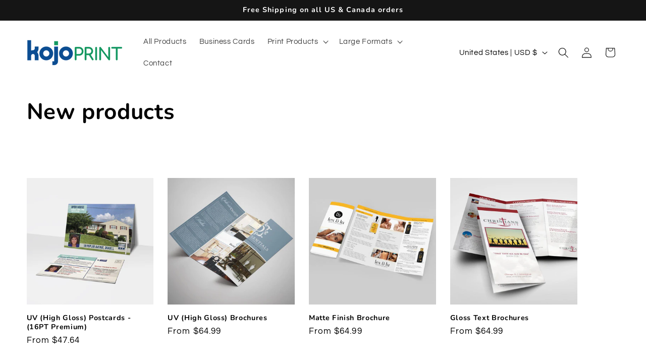

--- FILE ---
content_type: text/html; charset=utf-8
request_url: https://kojoprint.com/collections/new-collection
body_size: 53455
content:
<!doctype html>
<html class="js" lang="en">
  <head>
    <meta charset="utf-8">
    <meta http-equiv="X-UA-Compatible" content="IE=edge">
    <meta name="viewport" content="width=device-width,initial-scale=1">
    <meta name="theme-color" content="">
    <link rel="canonical" href="https://kojoprint.com/collections/new-collection"><link rel="icon" type="image/png" href="//kojoprint.com/cdn/shop/files/favicon-32px.png?crop=center&height=32&v=1697685380&width=32"><link rel="preconnect" href="https://fonts.shopifycdn.com" crossorigin><title>
      New products
 &ndash; KOJOPRINT</title>

    

    

<meta property="og:site_name" content="KOJOPRINT">
<meta property="og:url" content="https://kojoprint.com/collections/new-collection">
<meta property="og:title" content="New products">
<meta property="og:type" content="website">
<meta property="og:description" content="Our digital printing services provide a wide selection of products including business cards, postcards, brochures and more. We are your trusted online printer of choice for full-color prints in any shape or size. We guarantee quality prints, free proofs, file check, and 24/7 customer care."><meta name="twitter:card" content="summary_large_image">
<meta name="twitter:title" content="New products">
<meta name="twitter:description" content="Our digital printing services provide a wide selection of products including business cards, postcards, brochures and more. We are your trusted online printer of choice for full-color prints in any shape or size. We guarantee quality prints, free proofs, file check, and 24/7 customer care.">


    <script src="//kojoprint.com/cdn/shop/t/13/assets/constants.js?v=132983761750457495441742307558" defer="defer"></script>
    <script src="//kojoprint.com/cdn/shop/t/13/assets/pubsub.js?v=25310214064522200911742307559" defer="defer"></script>
    <script src="//kojoprint.com/cdn/shop/t/13/assets/global.js?v=184345515105158409801742307558" defer="defer"></script>
    <script src="//kojoprint.com/cdn/shop/t/13/assets/details-disclosure.js?v=13653116266235556501742307558" defer="defer"></script>
    <script src="//kojoprint.com/cdn/shop/t/13/assets/details-modal.js?v=25581673532751508451742307558" defer="defer"></script>
    <script src="//kojoprint.com/cdn/shop/t/13/assets/search-form.js?v=133129549252120666541742307559" defer="defer"></script><script>window.performance && window.performance.mark && window.performance.mark('shopify.content_for_header.start');</script><meta id="shopify-digital-wallet" name="shopify-digital-wallet" content="/77401162007/digital_wallets/dialog">
<meta name="shopify-checkout-api-token" content="242b1c4e42c09d09a86d6960bc7a542e">
<meta id="in-context-paypal-metadata" data-shop-id="77401162007" data-venmo-supported="false" data-environment="production" data-locale="en_US" data-paypal-v4="true" data-currency="USD">
<link rel="alternate" type="application/atom+xml" title="Feed" href="/collections/new-collection.atom" />
<link rel="alternate" type="application/json+oembed" href="https://kojoprint.com/collections/new-collection.oembed">
<script async="async" src="/checkouts/internal/preloads.js?locale=en-US"></script>
<link rel="preconnect" href="https://shop.app" crossorigin="anonymous">
<script async="async" src="https://shop.app/checkouts/internal/preloads.js?locale=en-US&shop_id=77401162007" crossorigin="anonymous"></script>
<script id="apple-pay-shop-capabilities" type="application/json">{"shopId":77401162007,"countryCode":"US","currencyCode":"USD","merchantCapabilities":["supports3DS"],"merchantId":"gid:\/\/shopify\/Shop\/77401162007","merchantName":"KOJOPRINT","requiredBillingContactFields":["postalAddress","email"],"requiredShippingContactFields":["postalAddress","email"],"shippingType":"shipping","supportedNetworks":["visa","masterCard","amex","discover","elo","jcb"],"total":{"type":"pending","label":"KOJOPRINT","amount":"1.00"},"shopifyPaymentsEnabled":true,"supportsSubscriptions":true}</script>
<script id="shopify-features" type="application/json">{"accessToken":"242b1c4e42c09d09a86d6960bc7a542e","betas":["rich-media-storefront-analytics"],"domain":"kojoprint.com","predictiveSearch":true,"shopId":77401162007,"locale":"en"}</script>
<script>var Shopify = Shopify || {};
Shopify.shop = "kojoprint.myshopify.com";
Shopify.locale = "en";
Shopify.currency = {"active":"USD","rate":"1.0"};
Shopify.country = "US";
Shopify.theme = {"name":"Shop Kojoprint 003","id":175851602199,"schema_name":"Refresh","schema_version":"15.3.0","theme_store_id":1567,"role":"main"};
Shopify.theme.handle = "null";
Shopify.theme.style = {"id":null,"handle":null};
Shopify.cdnHost = "kojoprint.com/cdn";
Shopify.routes = Shopify.routes || {};
Shopify.routes.root = "/";</script>
<script type="module">!function(o){(o.Shopify=o.Shopify||{}).modules=!0}(window);</script>
<script>!function(o){function n(){var o=[];function n(){o.push(Array.prototype.slice.apply(arguments))}return n.q=o,n}var t=o.Shopify=o.Shopify||{};t.loadFeatures=n(),t.autoloadFeatures=n()}(window);</script>
<script>
  window.ShopifyPay = window.ShopifyPay || {};
  window.ShopifyPay.apiHost = "shop.app\/pay";
  window.ShopifyPay.redirectState = null;
</script>
<script id="shop-js-analytics" type="application/json">{"pageType":"collection"}</script>
<script defer="defer" async type="module" src="//kojoprint.com/cdn/shopifycloud/shop-js/modules/v2/client.init-shop-cart-sync_CGREiBkR.en.esm.js"></script>
<script defer="defer" async type="module" src="//kojoprint.com/cdn/shopifycloud/shop-js/modules/v2/chunk.common_Bt2Up4BP.esm.js"></script>
<script type="module">
  await import("//kojoprint.com/cdn/shopifycloud/shop-js/modules/v2/client.init-shop-cart-sync_CGREiBkR.en.esm.js");
await import("//kojoprint.com/cdn/shopifycloud/shop-js/modules/v2/chunk.common_Bt2Up4BP.esm.js");

  window.Shopify.SignInWithShop?.initShopCartSync?.({"fedCMEnabled":true,"windoidEnabled":true});

</script>
<script>
  window.Shopify = window.Shopify || {};
  if (!window.Shopify.featureAssets) window.Shopify.featureAssets = {};
  window.Shopify.featureAssets['shop-js'] = {"shop-cart-sync":["modules/v2/client.shop-cart-sync_CQNAmp__.en.esm.js","modules/v2/chunk.common_Bt2Up4BP.esm.js"],"init-windoid":["modules/v2/client.init-windoid_BMafEeJe.en.esm.js","modules/v2/chunk.common_Bt2Up4BP.esm.js"],"shop-cash-offers":["modules/v2/client.shop-cash-offers_3d66YIS3.en.esm.js","modules/v2/chunk.common_Bt2Up4BP.esm.js","modules/v2/chunk.modal_Dk0o9ppo.esm.js"],"init-fed-cm":["modules/v2/client.init-fed-cm_B-WG4sqw.en.esm.js","modules/v2/chunk.common_Bt2Up4BP.esm.js"],"shop-toast-manager":["modules/v2/client.shop-toast-manager_DhuhblEJ.en.esm.js","modules/v2/chunk.common_Bt2Up4BP.esm.js"],"shop-button":["modules/v2/client.shop-button_B5xLHL5j.en.esm.js","modules/v2/chunk.common_Bt2Up4BP.esm.js"],"avatar":["modules/v2/client.avatar_BTnouDA3.en.esm.js"],"init-shop-email-lookup-coordinator":["modules/v2/client.init-shop-email-lookup-coordinator_hqFayTDE.en.esm.js","modules/v2/chunk.common_Bt2Up4BP.esm.js"],"init-shop-cart-sync":["modules/v2/client.init-shop-cart-sync_CGREiBkR.en.esm.js","modules/v2/chunk.common_Bt2Up4BP.esm.js"],"shop-login-button":["modules/v2/client.shop-login-button_g5QkWrqe.en.esm.js","modules/v2/chunk.common_Bt2Up4BP.esm.js","modules/v2/chunk.modal_Dk0o9ppo.esm.js"],"pay-button":["modules/v2/client.pay-button_Cuf0bNvL.en.esm.js","modules/v2/chunk.common_Bt2Up4BP.esm.js"],"init-shop-for-new-customer-accounts":["modules/v2/client.init-shop-for-new-customer-accounts_Bxwhl6__.en.esm.js","modules/v2/client.shop-login-button_g5QkWrqe.en.esm.js","modules/v2/chunk.common_Bt2Up4BP.esm.js","modules/v2/chunk.modal_Dk0o9ppo.esm.js"],"init-customer-accounts-sign-up":["modules/v2/client.init-customer-accounts-sign-up_al3d1WE3.en.esm.js","modules/v2/client.shop-login-button_g5QkWrqe.en.esm.js","modules/v2/chunk.common_Bt2Up4BP.esm.js","modules/v2/chunk.modal_Dk0o9ppo.esm.js"],"shop-follow-button":["modules/v2/client.shop-follow-button_B9MutJJO.en.esm.js","modules/v2/chunk.common_Bt2Up4BP.esm.js","modules/v2/chunk.modal_Dk0o9ppo.esm.js"],"checkout-modal":["modules/v2/client.checkout-modal_OBPaeP-J.en.esm.js","modules/v2/chunk.common_Bt2Up4BP.esm.js","modules/v2/chunk.modal_Dk0o9ppo.esm.js"],"init-customer-accounts":["modules/v2/client.init-customer-accounts_Brxa5h1K.en.esm.js","modules/v2/client.shop-login-button_g5QkWrqe.en.esm.js","modules/v2/chunk.common_Bt2Up4BP.esm.js","modules/v2/chunk.modal_Dk0o9ppo.esm.js"],"lead-capture":["modules/v2/client.lead-capture_BBBv1Qpe.en.esm.js","modules/v2/chunk.common_Bt2Up4BP.esm.js","modules/v2/chunk.modal_Dk0o9ppo.esm.js"],"shop-login":["modules/v2/client.shop-login_DoNRI_y4.en.esm.js","modules/v2/chunk.common_Bt2Up4BP.esm.js","modules/v2/chunk.modal_Dk0o9ppo.esm.js"],"payment-terms":["modules/v2/client.payment-terms_BlOJedZ2.en.esm.js","modules/v2/chunk.common_Bt2Up4BP.esm.js","modules/v2/chunk.modal_Dk0o9ppo.esm.js"]};
</script>
<script>(function() {
  var isLoaded = false;
  function asyncLoad() {
    if (isLoaded) return;
    isLoaded = true;
    var urls = ["https:\/\/assets.getuploadkit.com\/assets\/uploadkit-client.js?shop=kojoprint.myshopify.com","\/\/cdn.shopify.com\/proxy\/013abf93a721a22f130dc6eabb925b8baa9399fc6bbaf8355f03d20facc131f9\/forms-akamai.smsbump.com\/794156\/form_308108.js?ver=1749581975\u0026shop=kojoprint.myshopify.com\u0026sp-cache-control=cHVibGljLCBtYXgtYWdlPTkwMA","https:\/\/d18eg7dreypte5.cloudfront.net\/browse-abandonment\/smsbump_timer.js?shop=kojoprint.myshopify.com","https:\/\/boostsales.apps.avada.io\/scripttag\/avada-tracking.min.js?shop=kojoprint.myshopify.com"];
    for (var i = 0; i < urls.length; i++) {
      var s = document.createElement('script');
      s.type = 'text/javascript';
      s.async = true;
      s.src = urls[i];
      var x = document.getElementsByTagName('script')[0];
      x.parentNode.insertBefore(s, x);
    }
  };
  if(window.attachEvent) {
    window.attachEvent('onload', asyncLoad);
  } else {
    window.addEventListener('load', asyncLoad, false);
  }
})();</script>
<script id="__st">var __st={"a":77401162007,"offset":-21600,"reqid":"e8a0bf7f-eac8-4c20-afab-50f5b1ac5c4f-1762779492","pageurl":"kojoprint.com\/collections\/new-collection","u":"e8b467c1f27a","p":"collection","rtyp":"collection","rid":463358329111};</script>
<script>window.ShopifyPaypalV4VisibilityTracking = true;</script>
<script id="captcha-bootstrap">!function(){'use strict';const t='contact',e='account',n='new_comment',o=[[t,t],['blogs',n],['comments',n],[t,'customer']],c=[[e,'customer_login'],[e,'guest_login'],[e,'recover_customer_password'],[e,'create_customer']],r=t=>t.map((([t,e])=>`form[action*='/${t}']:not([data-nocaptcha='true']) input[name='form_type'][value='${e}']`)).join(','),a=t=>()=>t?[...document.querySelectorAll(t)].map((t=>t.form)):[];function s(){const t=[...o],e=r(t);return a(e)}const i='password',u='form_key',d=['recaptcha-v3-token','g-recaptcha-response','h-captcha-response',i],f=()=>{try{return window.sessionStorage}catch{return}},m='__shopify_v',_=t=>t.elements[u];function p(t,e,n=!1){try{const o=window.sessionStorage,c=JSON.parse(o.getItem(e)),{data:r}=function(t){const{data:e,action:n}=t;return t[m]||n?{data:e,action:n}:{data:t,action:n}}(c);for(const[e,n]of Object.entries(r))t.elements[e]&&(t.elements[e].value=n);n&&o.removeItem(e)}catch(o){console.error('form repopulation failed',{error:o})}}const l='form_type',E='cptcha';function T(t){t.dataset[E]=!0}const w=window,h=w.document,L='Shopify',v='ce_forms',y='captcha';let A=!1;((t,e)=>{const n=(g='f06e6c50-85a8-45c8-87d0-21a2b65856fe',I='https://cdn.shopify.com/shopifycloud/storefront-forms-hcaptcha/ce_storefront_forms_captcha_hcaptcha.v1.5.2.iife.js',D={infoText:'Protected by hCaptcha',privacyText:'Privacy',termsText:'Terms'},(t,e,n)=>{const o=w[L][v],c=o.bindForm;if(c)return c(t,g,e,D).then(n);var r;o.q.push([[t,g,e,D],n]),r=I,A||(h.body.append(Object.assign(h.createElement('script'),{id:'captcha-provider',async:!0,src:r})),A=!0)});var g,I,D;w[L]=w[L]||{},w[L][v]=w[L][v]||{},w[L][v].q=[],w[L][y]=w[L][y]||{},w[L][y].protect=function(t,e){n(t,void 0,e),T(t)},Object.freeze(w[L][y]),function(t,e,n,w,h,L){const[v,y,A,g]=function(t,e,n){const i=e?o:[],u=t?c:[],d=[...i,...u],f=r(d),m=r(i),_=r(d.filter((([t,e])=>n.includes(e))));return[a(f),a(m),a(_),s()]}(w,h,L),I=t=>{const e=t.target;return e instanceof HTMLFormElement?e:e&&e.form},D=t=>v().includes(t);t.addEventListener('submit',(t=>{const e=I(t);if(!e)return;const n=D(e)&&!e.dataset.hcaptchaBound&&!e.dataset.recaptchaBound,o=_(e),c=g().includes(e)&&(!o||!o.value);(n||c)&&t.preventDefault(),c&&!n&&(function(t){try{if(!f())return;!function(t){const e=f();if(!e)return;const n=_(t);if(!n)return;const o=n.value;o&&e.removeItem(o)}(t);const e=Array.from(Array(32),(()=>Math.random().toString(36)[2])).join('');!function(t,e){_(t)||t.append(Object.assign(document.createElement('input'),{type:'hidden',name:u})),t.elements[u].value=e}(t,e),function(t,e){const n=f();if(!n)return;const o=[...t.querySelectorAll(`input[type='${i}']`)].map((({name:t})=>t)),c=[...d,...o],r={};for(const[a,s]of new FormData(t).entries())c.includes(a)||(r[a]=s);n.setItem(e,JSON.stringify({[m]:1,action:t.action,data:r}))}(t,e)}catch(e){console.error('failed to persist form',e)}}(e),e.submit())}));const S=(t,e)=>{t&&!t.dataset[E]&&(n(t,e.some((e=>e===t))),T(t))};for(const o of['focusin','change'])t.addEventListener(o,(t=>{const e=I(t);D(e)&&S(e,y())}));const B=e.get('form_key'),M=e.get(l),P=B&&M;t.addEventListener('DOMContentLoaded',(()=>{const t=y();if(P)for(const e of t)e.elements[l].value===M&&p(e,B);[...new Set([...A(),...v().filter((t=>'true'===t.dataset.shopifyCaptcha))])].forEach((e=>S(e,t)))}))}(h,new URLSearchParams(w.location.search),n,t,e,['guest_login'])})(!0,!0)}();</script>
<script integrity="sha256-52AcMU7V7pcBOXWImdc/TAGTFKeNjmkeM1Pvks/DTgc=" data-source-attribution="shopify.loadfeatures" defer="defer" src="//kojoprint.com/cdn/shopifycloud/storefront/assets/storefront/load_feature-81c60534.js" crossorigin="anonymous"></script>
<script crossorigin="anonymous" defer="defer" src="//kojoprint.com/cdn/shopifycloud/storefront/assets/shopify_pay/storefront-65b4c6d7.js?v=20250812"></script>
<script data-source-attribution="shopify.dynamic_checkout.dynamic.init">var Shopify=Shopify||{};Shopify.PaymentButton=Shopify.PaymentButton||{isStorefrontPortableWallets:!0,init:function(){window.Shopify.PaymentButton.init=function(){};var t=document.createElement("script");t.src="https://kojoprint.com/cdn/shopifycloud/portable-wallets/latest/portable-wallets.en.js",t.type="module",document.head.appendChild(t)}};
</script>
<script data-source-attribution="shopify.dynamic_checkout.buyer_consent">
  function portableWalletsHideBuyerConsent(e){var t=document.getElementById("shopify-buyer-consent"),n=document.getElementById("shopify-subscription-policy-button");t&&n&&(t.classList.add("hidden"),t.setAttribute("aria-hidden","true"),n.removeEventListener("click",e))}function portableWalletsShowBuyerConsent(e){var t=document.getElementById("shopify-buyer-consent"),n=document.getElementById("shopify-subscription-policy-button");t&&n&&(t.classList.remove("hidden"),t.removeAttribute("aria-hidden"),n.addEventListener("click",e))}window.Shopify?.PaymentButton&&(window.Shopify.PaymentButton.hideBuyerConsent=portableWalletsHideBuyerConsent,window.Shopify.PaymentButton.showBuyerConsent=portableWalletsShowBuyerConsent);
</script>
<script data-source-attribution="shopify.dynamic_checkout.cart.bootstrap">document.addEventListener("DOMContentLoaded",(function(){function t(){return document.querySelector("shopify-accelerated-checkout-cart, shopify-accelerated-checkout")}if(t())Shopify.PaymentButton.init();else{new MutationObserver((function(e,n){t()&&(Shopify.PaymentButton.init(),n.disconnect())})).observe(document.body,{childList:!0,subtree:!0})}}));
</script>
<link id="shopify-accelerated-checkout-styles" rel="stylesheet" media="screen" href="https://kojoprint.com/cdn/shopifycloud/portable-wallets/latest/accelerated-checkout-backwards-compat.css" crossorigin="anonymous">
<style id="shopify-accelerated-checkout-cart">
        #shopify-buyer-consent {
  margin-top: 1em;
  display: inline-block;
  width: 100%;
}

#shopify-buyer-consent.hidden {
  display: none;
}

#shopify-subscription-policy-button {
  background: none;
  border: none;
  padding: 0;
  text-decoration: underline;
  font-size: inherit;
  cursor: pointer;
}

#shopify-subscription-policy-button::before {
  box-shadow: none;
}

      </style>
<script id="sections-script" data-sections="header" defer="defer" src="//kojoprint.com/cdn/shop/t/13/compiled_assets/scripts.js?353"></script>
<script>window.performance && window.performance.mark && window.performance.mark('shopify.content_for_header.end');</script>


    <style data-shopify>
      @font-face {
  font-family: Questrial;
  font-weight: 400;
  font-style: normal;
  font-display: swap;
  src: url("//kojoprint.com/cdn/fonts/questrial/questrial_n4.66abac5d8209a647b4bf8089b0451928ef144c07.woff2") format("woff2"),
       url("//kojoprint.com/cdn/fonts/questrial/questrial_n4.e86c53e77682db9bf4b0ee2dd71f214dc16adda4.woff") format("woff");
}

      
      
      
      @font-face {
  font-family: Nunito;
  font-weight: 700;
  font-style: normal;
  font-display: swap;
  src: url("//kojoprint.com/cdn/fonts/nunito/nunito_n7.37cf9b8cf43b3322f7e6e13ad2aad62ab5dc9109.woff2") format("woff2"),
       url("//kojoprint.com/cdn/fonts/nunito/nunito_n7.45cfcfadc6630011252d54d5f5a2c7c98f60d5de.woff") format("woff");
}


      
        :root,
        .color-background-1 {
          --color-background: 239,240,245;
        
          --gradient-background: #eff0f5;
        

        

        --color-foreground: 0,0,0;
        --color-background-contrast: 161,166,196;
        --color-shadow: 13,77,145;
        --color-button: 13,77,145;
        --color-button-text: 239,240,245;
        --color-secondary-button: 239,240,245;
        --color-secondary-button-text: 13,77,145;
        --color-link: 13,77,145;
        --color-badge-foreground: 0,0,0;
        --color-badge-background: 239,240,245;
        --color-badge-border: 0,0,0;
        --payment-terms-background-color: rgb(239 240 245);
      }
      
        
        .color-background-2 {
          --color-background: 255,255,255;
        
          --gradient-background: #ffffff;
        

        

        --color-foreground: 0,0,0;
        --color-background-contrast: 191,191,191;
        --color-shadow: 13,77,145;
        --color-button: 13,77,145;
        --color-button-text: 255,255,255;
        --color-secondary-button: 255,255,255;
        --color-secondary-button-text: 13,77,145;
        --color-link: 13,77,145;
        --color-badge-foreground: 0,0,0;
        --color-badge-background: 255,255,255;
        --color-badge-border: 0,0,0;
        --payment-terms-background-color: rgb(255 255 255);
      }
      
        
        .color-inverse {
          --color-background: 21,21,21;
        
          --gradient-background: #151515;
        

        

        --color-foreground: 255,255,255;
        --color-background-contrast: 149,149,149;
        --color-shadow: 13,77,145;
        --color-button: 255,255,255;
        --color-button-text: 13,77,145;
        --color-secondary-button: 21,21,21;
        --color-secondary-button-text: 255,255,255;
        --color-link: 255,255,255;
        --color-badge-foreground: 255,255,255;
        --color-badge-background: 21,21,21;
        --color-badge-border: 255,255,255;
        --payment-terms-background-color: rgb(21 21 21);
      }
      
        
        .color-accent-1 {
          --color-background: 13,77,145;
        
          --gradient-background: #0d4d91;
        

        

        --color-foreground: 255,255,255;
        --color-background-contrast: 3,15,28;
        --color-shadow: 13,77,145;
        --color-button: 255,255,255;
        --color-button-text: 13,77,145;
        --color-secondary-button: 13,77,145;
        --color-secondary-button-text: 255,255,255;
        --color-link: 255,255,255;
        --color-badge-foreground: 255,255,255;
        --color-badge-background: 13,77,145;
        --color-badge-border: 255,255,255;
        --payment-terms-background-color: rgb(13 77 145);
      }
      
        
        .color-accent-2 {
          --color-background: 227,36,2;
        
          --gradient-background: #e32402;
        

        

        --color-foreground: 255,255,255;
        --color-background-contrast: 101,16,1;
        --color-shadow: 14,27,77;
        --color-button: 255,255,255;
        --color-button-text: 227,36,2;
        --color-secondary-button: 227,36,2;
        --color-secondary-button-text: 255,255,255;
        --color-link: 255,255,255;
        --color-badge-foreground: 255,255,255;
        --color-badge-background: 227,36,2;
        --color-badge-border: 255,255,255;
        --payment-terms-background-color: rgb(227 36 2);
      }
      
        
        .color-scheme-b442f73c-8dae-4e0d-8394-b26b5d1f06b1 {
          --color-background: 239,240,245;
        
          --gradient-background: #eff0f5;
        

        

        --color-foreground: 0,0,0;
        --color-background-contrast: 161,166,196;
        --color-shadow: 13,77,145;
        --color-button: 13,77,145;
        --color-button-text: 239,240,245;
        --color-secondary-button: 239,240,245;
        --color-secondary-button-text: 13,77,145;
        --color-link: 13,77,145;
        --color-badge-foreground: 0,0,0;
        --color-badge-background: 239,240,245;
        --color-badge-border: 0,0,0;
        --payment-terms-background-color: rgb(239 240 245);
      }
      

      body, .color-background-1, .color-background-2, .color-inverse, .color-accent-1, .color-accent-2, .color-scheme-b442f73c-8dae-4e0d-8394-b26b5d1f06b1 {
        color: rgba(var(--color-foreground), 0.75);
        background-color: rgb(var(--color-background));
      }

      :root {
        --font-body-family: Questrial, sans-serif;
        --font-body-style: normal;
        --font-body-weight: 400;
        --font-body-weight-bold: 700;

        --font-heading-family: Nunito, sans-serif;
        --font-heading-style: normal;
        --font-heading-weight: 700;

        --font-body-scale: 1.05;
        --font-heading-scale: 1.0476190476190477;

        --media-padding: px;
        --media-border-opacity: 0.1;
        --media-border-width: 0px;
        --media-radius: 20px;
        --media-shadow-opacity: 0.0;
        --media-shadow-horizontal-offset: 0px;
        --media-shadow-vertical-offset: 4px;
        --media-shadow-blur-radius: 5px;
        --media-shadow-visible: 0;

        --page-width: 140rem;
        --page-width-margin: 0rem;

        --product-card-image-padding: 0.0rem;
        --product-card-corner-radius: 0.0rem;
        --product-card-text-alignment: left;
        --product-card-border-width: 0.0rem;
        --product-card-border-opacity: 1.0;
        --product-card-shadow-opacity: 0.0;
        --product-card-shadow-visible: 0;
        --product-card-shadow-horizontal-offset: 0.0rem;
        --product-card-shadow-vertical-offset: 0.4rem;
        --product-card-shadow-blur-radius: 0.5rem;

        --collection-card-image-padding: 0.0rem;
        --collection-card-corner-radius: 0.0rem;
        --collection-card-text-alignment: left;
        --collection-card-border-width: 0.0rem;
        --collection-card-border-opacity: 1.0;
        --collection-card-shadow-opacity: 0.0;
        --collection-card-shadow-visible: 0;
        --collection-card-shadow-horizontal-offset: 0.0rem;
        --collection-card-shadow-vertical-offset: 0.4rem;
        --collection-card-shadow-blur-radius: 0.5rem;

        --blog-card-image-padding: 1.6rem;
        --blog-card-corner-radius: 1.8rem;
        --blog-card-text-alignment: left;
        --blog-card-border-width: 0.1rem;
        --blog-card-border-opacity: 1.0;
        --blog-card-shadow-opacity: 0.0;
        --blog-card-shadow-visible: 0;
        --blog-card-shadow-horizontal-offset: 0.0rem;
        --blog-card-shadow-vertical-offset: 0.4rem;
        --blog-card-shadow-blur-radius: 0.5rem;

        --badge-corner-radius: 0.0rem;

        --popup-border-width: 1px;
        --popup-border-opacity: 0.1;
        --popup-corner-radius: 18px;
        --popup-shadow-opacity: 0.0;
        --popup-shadow-horizontal-offset: 0px;
        --popup-shadow-vertical-offset: 4px;
        --popup-shadow-blur-radius: 5px;

        --drawer-border-width: 0px;
        --drawer-border-opacity: 0.1;
        --drawer-shadow-opacity: 0.0;
        --drawer-shadow-horizontal-offset: 0px;
        --drawer-shadow-vertical-offset: 4px;
        --drawer-shadow-blur-radius: 5px;

        --spacing-sections-desktop: 0px;
        --spacing-sections-mobile: 0px;

        --grid-desktop-vertical-spacing: 28px;
        --grid-desktop-horizontal-spacing: 28px;
        --grid-mobile-vertical-spacing: 14px;
        --grid-mobile-horizontal-spacing: 14px;

        --text-boxes-border-opacity: 0.1;
        --text-boxes-border-width: 0px;
        --text-boxes-radius: 20px;
        --text-boxes-shadow-opacity: 0.0;
        --text-boxes-shadow-visible: 0;
        --text-boxes-shadow-horizontal-offset: 0px;
        --text-boxes-shadow-vertical-offset: 4px;
        --text-boxes-shadow-blur-radius: 5px;

        --buttons-radius: 40px;
        --buttons-radius-outset: 41px;
        --buttons-border-width: 1px;
        --buttons-border-opacity: 1.0;
        --buttons-shadow-opacity: 0.0;
        --buttons-shadow-visible: 0;
        --buttons-shadow-horizontal-offset: 0px;
        --buttons-shadow-vertical-offset: 4px;
        --buttons-shadow-blur-radius: 5px;
        --buttons-border-offset: 0.3px;

        --inputs-radius: 26px;
        --inputs-border-width: 1px;
        --inputs-border-opacity: 0.55;
        --inputs-shadow-opacity: 0.0;
        --inputs-shadow-horizontal-offset: 0px;
        --inputs-margin-offset: 0px;
        --inputs-shadow-vertical-offset: 4px;
        --inputs-shadow-blur-radius: 5px;
        --inputs-radius-outset: 27px;

        --variant-pills-radius: 40px;
        --variant-pills-border-width: 1px;
        --variant-pills-border-opacity: 0.55;
        --variant-pills-shadow-opacity: 0.0;
        --variant-pills-shadow-horizontal-offset: 0px;
        --variant-pills-shadow-vertical-offset: 4px;
        --variant-pills-shadow-blur-radius: 5px;
      }

      *,
      *::before,
      *::after {
        box-sizing: inherit;
      }

      html {
        box-sizing: border-box;
        font-size: calc(var(--font-body-scale) * 62.5%);
        height: 100%;
      }

      body {
        display: grid;
        grid-template-rows: auto auto 1fr auto;
        grid-template-columns: 100%;
        min-height: 100%;
        margin: 0;
        font-size: 1.5rem;
        letter-spacing: 0.06rem;
        line-height: calc(1 + 0.8 / var(--font-body-scale));
        font-family: var(--font-body-family);
        font-style: var(--font-body-style);
        font-weight: var(--font-body-weight);
      }

      @media screen and (min-width: 750px) {
        body {
          font-size: 1.6rem;
        }
      }
    </style>

    <link href="//kojoprint.com/cdn/shop/t/13/assets/base.css?v=159841507637079171801742307557" rel="stylesheet" type="text/css" media="all" />
    <link rel="stylesheet" href="//kojoprint.com/cdn/shop/t/13/assets/component-cart-items.css?v=123238115697927560811742307557" media="print" onload="this.media='all'"><link href="//kojoprint.com/cdn/shop/t/13/assets/component-cart-drawer.css?v=112801333748515159671742307557" rel="stylesheet" type="text/css" media="all" />
      <link href="//kojoprint.com/cdn/shop/t/13/assets/component-cart.css?v=164708765130180853531742307557" rel="stylesheet" type="text/css" media="all" />
      <link href="//kojoprint.com/cdn/shop/t/13/assets/component-totals.css?v=15906652033866631521742307558" rel="stylesheet" type="text/css" media="all" />
      <link href="//kojoprint.com/cdn/shop/t/13/assets/component-price.css?v=70172745017360139101742307558" rel="stylesheet" type="text/css" media="all" />
      <link href="//kojoprint.com/cdn/shop/t/13/assets/component-discounts.css?v=152760482443307489271742307558" rel="stylesheet" type="text/css" media="all" />

      <link rel="preload" as="font" href="//kojoprint.com/cdn/fonts/questrial/questrial_n4.66abac5d8209a647b4bf8089b0451928ef144c07.woff2" type="font/woff2" crossorigin>
      

      <link rel="preload" as="font" href="//kojoprint.com/cdn/fonts/nunito/nunito_n7.37cf9b8cf43b3322f7e6e13ad2aad62ab5dc9109.woff2" type="font/woff2" crossorigin>
      
<link href="//kojoprint.com/cdn/shop/t/13/assets/component-localization-form.css?v=170315343355214948141742307558" rel="stylesheet" type="text/css" media="all" />
      <script src="//kojoprint.com/cdn/shop/t/13/assets/localization-form.js?v=144176611646395275351742307559" defer="defer"></script><link
        rel="stylesheet"
        href="//kojoprint.com/cdn/shop/t/13/assets/component-predictive-search.css?v=118923337488134913561742307558"
        media="print"
        onload="this.media='all'"
      ><script>
      if (Shopify.designMode) {
        document.documentElement.classList.add('shopify-design-mode');
      }
    </script>
  <!-- BEGIN app block: shopify://apps/globo-mega-menu/blocks/app-embed/7a00835e-fe40-45a5-a615-2eb4ab697b58 -->
<link href="//cdn.shopify.com/extensions/019a5d48-6142-7a15-af04-5c8bbba4a5fe/menufrontend-281/assets/main-navigation-styles.min.css" rel="stylesheet" type="text/css" media="all" />
<link href="//cdn.shopify.com/extensions/019a5d48-6142-7a15-af04-5c8bbba4a5fe/menufrontend-281/assets/theme-styles.min.css" rel="stylesheet" type="text/css" media="all" />
<script type="text/javascript" hs-ignore data-cookieconsent="ignore" data-ccm-injected>
document.getElementsByTagName('html')[0].classList.add('globo-menu-loading');
window.GloboMenuConfig = window.GloboMenuConfig || {}
window.GloboMenuConfig.curLocale = "en";
window.GloboMenuConfig.shop = "kojoprint.myshopify.com";
window.GloboMenuConfig.GloboMenuLocale = "en";
window.GloboMenuConfig.locale = "en";
window.menuRootUrl = "";
window.GloboMenuCustomer = false;
window.GloboMenuAssetsUrl = 'https://cdn.shopify.com/extensions/019a5d48-6142-7a15-af04-5c8bbba4a5fe/menufrontend-281/assets/';
window.GloboMenuFilesUrl = '//kojoprint.com/cdn/shop/files/';
window.GloboMenuLinklists = {"main-menu": [{'url' :"\/collections\/all", 'title': "All Products"},{'url' :"\/collections\/business-cards", 'title': "Business Cards"},{'url' :"\/collections\/print-products", 'title': "Print Products"},{'url' :"\/collections\/large-formats", 'title': "Large Formats"},{'url' :"\/pages\/contact", 'title': "Contact"}],"footer": [{'url' :"\/search", 'title': "Search"}],"customer-account-main-menu": [{'url' :"\/", 'title': "Shop"},{'url' :"https:\/\/shopify.com\/77401162007\/account\/orders?locale=en\u0026region_country=US", 'title': "Orders"}]}
window.GloboMenuConfig.is_app_embedded = true;
</script>

<script>if(window.AVADA_SPEED_WHITELIST){const gmm_w = new RegExp("globo-mega-menu", 'i');if(Array.isArray(window.AVADA_SPEED_WHITELIST)){window.AVADA_SPEED_WHITELIST.push(gmm_w);}else{window.AVADA_SPEED_WHITELIST = [gmm_w];}}</script>
<!-- END app block --><!-- BEGIN app block: shopify://apps/judge-me-reviews/blocks/judgeme_core/61ccd3b1-a9f2-4160-9fe9-4fec8413e5d8 --><!-- Start of Judge.me Core -->




<link rel="dns-prefetch" href="https://cdnwidget.judge.me">
<link rel="dns-prefetch" href="https://cdn.judge.me">
<link rel="dns-prefetch" href="https://cdn1.judge.me">
<link rel="dns-prefetch" href="https://api.judge.me">

<script data-cfasync='false' class='jdgm-settings-script'>window.jdgmSettings={"pagination":5,"disable_web_reviews":false,"badge_no_review_text":"No reviews","badge_n_reviews_text":"{{ n }} review/reviews","hide_badge_preview_if_no_reviews":true,"badge_hide_text":false,"enforce_center_preview_badge":false,"widget_title":"Customer Reviews","widget_open_form_text":"Write a review","widget_close_form_text":"Cancel review","widget_refresh_page_text":"Refresh page","widget_summary_text":"Based on {{ number_of_reviews }} review/reviews","widget_no_review_text":"Be the first to write a review","widget_name_field_text":"Display name","widget_verified_name_field_text":"Verified Name (public)","widget_name_placeholder_text":"Display name","widget_required_field_error_text":"This field is required.","widget_email_field_text":"Email address","widget_verified_email_field_text":"Verified Email (private, can not be edited)","widget_email_placeholder_text":"Your email address","widget_email_field_error_text":"Please enter a valid email address.","widget_rating_field_text":"Rating","widget_review_title_field_text":"Review Title","widget_review_title_placeholder_text":"Give your review a title","widget_review_body_field_text":"Review content","widget_review_body_placeholder_text":"Start writing here...","widget_pictures_field_text":"Picture/Video (optional)","widget_submit_review_text":"Submit Review","widget_submit_verified_review_text":"Submit Verified Review","widget_submit_success_msg_with_auto_publish":"Thank you! Please refresh the page in a few moments to see your review. You can remove or edit your review by logging into \u003ca href='https://judge.me/login' target='_blank' rel='nofollow noopener'\u003eJudge.me\u003c/a\u003e","widget_submit_success_msg_no_auto_publish":"Thank you! Your review will be published as soon as it is approved by the shop admin. You can remove or edit your review by logging into \u003ca href='https://judge.me/login' target='_blank' rel='nofollow noopener'\u003eJudge.me\u003c/a\u003e","widget_show_default_reviews_out_of_total_text":"Showing {{ n_reviews_shown }} out of {{ n_reviews }} reviews.","widget_show_all_link_text":"Show all","widget_show_less_link_text":"Show less","widget_author_said_text":"{{ reviewer_name }} said:","widget_days_text":"{{ n }} days ago","widget_weeks_text":"{{ n }} week/weeks ago","widget_months_text":"{{ n }} month/months ago","widget_years_text":"{{ n }} year/years ago","widget_yesterday_text":"Yesterday","widget_today_text":"Today","widget_replied_text":"\u003e\u003e {{ shop_name }} replied:","widget_read_more_text":"Read more","widget_reviewer_name_as_initial":"","widget_rating_filter_color":"#fbcd0a","widget_rating_filter_see_all_text":"See all reviews","widget_sorting_most_recent_text":"Most Recent","widget_sorting_highest_rating_text":"Highest Rating","widget_sorting_lowest_rating_text":"Lowest Rating","widget_sorting_with_pictures_text":"Only Pictures","widget_sorting_most_helpful_text":"Most Helpful","widget_open_question_form_text":"Ask a question","widget_reviews_subtab_text":"Reviews","widget_questions_subtab_text":"Questions","widget_question_label_text":"Question","widget_answer_label_text":"Answer","widget_question_placeholder_text":"Write your question here","widget_submit_question_text":"Submit Question","widget_question_submit_success_text":"Thank you for your question! We will notify you once it gets answered.","verified_badge_text":"Verified","verified_badge_bg_color":"","verified_badge_text_color":"","verified_badge_placement":"left-of-reviewer-name","widget_review_max_height":"","widget_hide_border":false,"widget_social_share":false,"widget_thumb":false,"widget_review_location_show":false,"widget_location_format":"","all_reviews_include_out_of_store_products":true,"all_reviews_out_of_store_text":"(out of store)","all_reviews_pagination":100,"all_reviews_product_name_prefix_text":"about","enable_review_pictures":true,"enable_question_anwser":false,"widget_theme":"default","review_date_format":"mm/dd/yyyy","default_sort_method":"most-recent","widget_product_reviews_subtab_text":"Product Reviews","widget_shop_reviews_subtab_text":"Shop Reviews","widget_write_a_store_review_text":"Write a Store Review","widget_other_languages_heading":"Reviews in Other Languages","widget_translate_review_text":"Translate review to {{ language }}","widget_translating_review_text":"Translating...","widget_show_original_translation_text":"Show original ({{ language }})","widget_translate_review_failed_text":"Review couldn't be translated.","widget_translate_review_retry_text":"Retry","widget_translate_review_try_again_later_text":"Try again later","show_product_url_for_grouped_product":false,"widget_sorting_pictures_first_text":"Pictures First","show_pictures_on_all_rev_page_mobile":false,"show_pictures_on_all_rev_page_desktop":false,"floating_tab_hide_mobile_install_preference":false,"floating_tab_button_name":"★ Reviews","floating_tab_title":"Let customers speak for us","floating_tab_button_color":"","floating_tab_button_background_color":"","floating_tab_url":"","floating_tab_url_enabled":false,"floating_tab_tab_style":"text","all_reviews_text_badge_text":"Customers rate us {{ shop.metafields.judgeme.all_reviews_rating | round: 1 }}/5 based on {{ shop.metafields.judgeme.all_reviews_count }} reviews.","all_reviews_text_badge_text_branded_style":"{{ shop.metafields.judgeme.all_reviews_rating | round: 1 }} out of 5 stars based on {{ shop.metafields.judgeme.all_reviews_count }} reviews","is_all_reviews_text_badge_a_link":false,"show_stars_for_all_reviews_text_badge":false,"all_reviews_text_badge_url":"","all_reviews_text_style":"branded","all_reviews_text_color_style":"judgeme_brand_color","all_reviews_text_color":"#108474","all_reviews_text_show_jm_brand":true,"featured_carousel_show_header":true,"featured_carousel_title":"Let customers speak for us","featured_carousel_count_text":"from {{ n }} reviews","featured_carousel_add_link_to_all_reviews_page":false,"featured_carousel_url":"","featured_carousel_show_images":true,"featured_carousel_autoslide_interval":5,"featured_carousel_arrows_on_the_sides":false,"featured_carousel_height":250,"featured_carousel_width":80,"featured_carousel_image_size":0,"featured_carousel_image_height":250,"featured_carousel_arrow_color":"#eeeeee","verified_count_badge_style":"branded","verified_count_badge_orientation":"horizontal","verified_count_badge_color_style":"judgeme_brand_color","verified_count_badge_color":"#108474","is_verified_count_badge_a_link":false,"verified_count_badge_url":"","verified_count_badge_show_jm_brand":true,"widget_rating_preset_default":5,"widget_first_sub_tab":"product-reviews","widget_show_histogram":true,"widget_histogram_use_custom_color":false,"widget_pagination_use_custom_color":false,"widget_star_use_custom_color":false,"widget_verified_badge_use_custom_color":false,"widget_write_review_use_custom_color":false,"picture_reminder_submit_button":"Upload Pictures","enable_review_videos":false,"mute_video_by_default":false,"widget_sorting_videos_first_text":"Videos First","widget_review_pending_text":"Pending","featured_carousel_items_for_large_screen":3,"social_share_options_order":"Facebook,Twitter","remove_microdata_snippet":true,"disable_json_ld":false,"enable_json_ld_products":false,"preview_badge_show_question_text":false,"preview_badge_no_question_text":"No questions","preview_badge_n_question_text":"{{ number_of_questions }} question/questions","qa_badge_show_icon":false,"qa_badge_position":"same-row","remove_judgeme_branding":false,"widget_add_search_bar":false,"widget_search_bar_placeholder":"Search","widget_sorting_verified_only_text":"Verified only","featured_carousel_theme":"default","featured_carousel_show_rating":true,"featured_carousel_show_title":true,"featured_carousel_show_body":true,"featured_carousel_show_date":false,"featured_carousel_show_reviewer":true,"featured_carousel_show_product":false,"featured_carousel_header_background_color":"#108474","featured_carousel_header_text_color":"#ffffff","featured_carousel_name_product_separator":"reviewed","featured_carousel_full_star_background":"#108474","featured_carousel_empty_star_background":"#dadada","featured_carousel_vertical_theme_background":"#f9fafb","featured_carousel_verified_badge_enable":true,"featured_carousel_verified_badge_color":"#108474","featured_carousel_border_style":"round","featured_carousel_review_line_length_limit":3,"featured_carousel_more_reviews_button_text":"Read more reviews","featured_carousel_view_product_button_text":"View product","all_reviews_page_load_reviews_on":"scroll","all_reviews_page_load_more_text":"Load More Reviews","disable_fb_tab_reviews":false,"enable_ajax_cdn_cache":false,"widget_advanced_speed_features":5,"widget_public_name_text":"displayed publicly like","default_reviewer_name":"John Smith","default_reviewer_name_has_non_latin":true,"widget_reviewer_anonymous":"Anonymous","medals_widget_title":"Judge.me Review Medals","medals_widget_background_color":"#f9fafb","medals_widget_position":"footer_all_pages","medals_widget_border_color":"#f9fafb","medals_widget_verified_text_position":"left","medals_widget_use_monochromatic_version":false,"medals_widget_elements_color":"#108474","show_reviewer_avatar":true,"widget_invalid_yt_video_url_error_text":"Not a YouTube video URL","widget_max_length_field_error_text":"Please enter no more than {0} characters.","widget_show_country_flag":false,"widget_show_collected_via_shop_app":true,"widget_verified_by_shop_badge_style":"light","widget_verified_by_shop_text":"Verified by Shop","widget_show_photo_gallery":false,"widget_load_with_code_splitting":true,"widget_ugc_install_preference":false,"widget_ugc_title":"Made by us, Shared by you","widget_ugc_subtitle":"Tag us to see your picture featured in our page","widget_ugc_arrows_color":"#ffffff","widget_ugc_primary_button_text":"Buy Now","widget_ugc_primary_button_background_color":"#108474","widget_ugc_primary_button_text_color":"#ffffff","widget_ugc_primary_button_border_width":"0","widget_ugc_primary_button_border_style":"none","widget_ugc_primary_button_border_color":"#108474","widget_ugc_primary_button_border_radius":"25","widget_ugc_secondary_button_text":"Load More","widget_ugc_secondary_button_background_color":"#ffffff","widget_ugc_secondary_button_text_color":"#108474","widget_ugc_secondary_button_border_width":"2","widget_ugc_secondary_button_border_style":"solid","widget_ugc_secondary_button_border_color":"#108474","widget_ugc_secondary_button_border_radius":"25","widget_ugc_reviews_button_text":"View Reviews","widget_ugc_reviews_button_background_color":"#ffffff","widget_ugc_reviews_button_text_color":"#108474","widget_ugc_reviews_button_border_width":"2","widget_ugc_reviews_button_border_style":"solid","widget_ugc_reviews_button_border_color":"#108474","widget_ugc_reviews_button_border_radius":"25","widget_ugc_reviews_button_link_to":"judgeme-reviews-page","widget_ugc_show_post_date":true,"widget_ugc_max_width":"800","widget_rating_metafield_value_type":true,"widget_primary_color":"#139760","widget_enable_secondary_color":false,"widget_secondary_color":"#edf5f5","widget_summary_average_rating_text":"{{ average_rating }} out of 5","widget_media_grid_title":"Customer photos \u0026 videos","widget_media_grid_see_more_text":"See more","widget_round_style":false,"widget_show_product_medals":true,"widget_verified_by_judgeme_text":"Verified by Judge.me","widget_show_store_medals":true,"widget_verified_by_judgeme_text_in_store_medals":"Verified by Judge.me","widget_media_field_exceed_quantity_message":"Sorry, we can only accept {{ max_media }} for one review.","widget_media_field_exceed_limit_message":"{{ file_name }} is too large, please select a {{ media_type }} less than {{ size_limit }}MB.","widget_review_submitted_text":"Review Submitted!","widget_question_submitted_text":"Question Submitted!","widget_close_form_text_question":"Cancel","widget_write_your_answer_here_text":"Write your answer here","widget_enabled_branded_link":true,"widget_show_collected_by_judgeme":true,"widget_reviewer_name_color":"","widget_write_review_text_color":"","widget_write_review_bg_color":"","widget_collected_by_judgeme_text":"collected by Judge.me","widget_pagination_type":"standard","widget_load_more_text":"Load More","widget_load_more_color":"#108474","widget_full_review_text":"Full Review","widget_read_more_reviews_text":"Read More Reviews","widget_read_questions_text":"Read Questions","widget_questions_and_answers_text":"Questions \u0026 Answers","widget_verified_by_text":"Verified by","widget_verified_text":"Verified","widget_number_of_reviews_text":"{{ number_of_reviews }} reviews","widget_back_button_text":"Back","widget_next_button_text":"Next","widget_custom_forms_filter_button":"Filters","custom_forms_style":"horizontal","widget_show_review_information":false,"how_reviews_are_collected":"How reviews are collected?","widget_show_review_keywords":false,"widget_gdpr_statement":"How we use your data: We'll only contact you about the review you left, and only if necessary. By submitting your review, you agree to Judge.me's \u003ca href='https://judge.me/terms' target='_blank' rel='nofollow noopener'\u003eterms\u003c/a\u003e, \u003ca href='https://judge.me/privacy' target='_blank' rel='nofollow noopener'\u003eprivacy\u003c/a\u003e and \u003ca href='https://judge.me/content-policy' target='_blank' rel='nofollow noopener'\u003econtent\u003c/a\u003e policies.","widget_multilingual_sorting_enabled":false,"widget_translate_review_content_enabled":false,"widget_translate_review_content_method":"manual","popup_widget_review_selection":"automatically_with_pictures","popup_widget_round_border_style":true,"popup_widget_show_title":true,"popup_widget_show_body":true,"popup_widget_show_reviewer":false,"popup_widget_show_product":true,"popup_widget_show_pictures":true,"popup_widget_use_review_picture":true,"popup_widget_show_on_home_page":true,"popup_widget_show_on_product_page":true,"popup_widget_show_on_collection_page":true,"popup_widget_show_on_cart_page":true,"popup_widget_position":"bottom_left","popup_widget_first_review_delay":5,"popup_widget_duration":5,"popup_widget_interval":5,"popup_widget_review_count":5,"popup_widget_hide_on_mobile":true,"review_snippet_widget_round_border_style":true,"review_snippet_widget_card_color":"#FFFFFF","review_snippet_widget_slider_arrows_background_color":"#FFFFFF","review_snippet_widget_slider_arrows_color":"#000000","review_snippet_widget_star_color":"#108474","show_product_variant":false,"all_reviews_product_variant_label_text":"Variant: ","widget_show_verified_branding":true,"widget_show_review_title_input":true,"redirect_reviewers_invited_via_email":"review_widget","request_store_review_after_product_review":false,"request_review_other_products_in_order":false,"review_form_color_scheme":"default","review_form_corner_style":"square","review_form_star_color":{},"review_form_text_color":"#333333","review_form_background_color":"#ffffff","review_form_field_background_color":"#fafafa","review_form_button_color":{},"review_form_button_text_color":"#ffffff","review_form_modal_overlay_color":"#000000","review_content_screen_title_text":"How would you rate this product?","review_content_introduction_text":"We would love it if you would share a bit about your experience.","show_review_guidance_text":true,"one_star_review_guidance_text":"Poor","five_star_review_guidance_text":"Great","customer_information_screen_title_text":"About you","customer_information_introduction_text":"Please tell us more about you.","custom_questions_screen_title_text":"Your experience in more detail","custom_questions_introduction_text":"Here are a few questions to help us understand more about your experience.","review_submitted_screen_title_text":"Thanks for your review!","review_submitted_screen_thank_you_text":"We are processing it and it will appear on the store soon.","review_submitted_screen_email_verification_text":"Please confirm your email by clicking the link we just sent you. This helps us keep reviews authentic.","review_submitted_request_store_review_text":"Would you like to share your experience of shopping with us?","review_submitted_review_other_products_text":"Would you like to review these products?","store_review_screen_title_text":"Would you like to share your experience of shopping with us?","store_review_introduction_text":"We value your feedback and use it to improve. Please share any thoughts or suggestions you have.","reviewer_media_screen_title_picture_text":"Share a picture","reviewer_media_introduction_picture_text":"Upload a photo to support your review.","reviewer_media_screen_title_video_text":"Share a video","reviewer_media_introduction_video_text":"Upload a video to support your review.","reviewer_media_screen_title_picture_or_video_text":"Share a picture or video","reviewer_media_introduction_picture_or_video_text":"Upload a photo or video to support your review.","reviewer_media_youtube_url_text":"Paste your Youtube URL here","advanced_settings_next_step_button_text":"Next","advanced_settings_close_review_button_text":"Close","modal_write_review_flow":false,"write_review_flow_required_text":"Required","write_review_flow_privacy_message_text":"We respect your privacy.","write_review_flow_anonymous_text":"Post review as anonymous","write_review_flow_visibility_text":"This won't be visible to other customers.","write_review_flow_multiple_selection_help_text":"Select as many as you like","write_review_flow_single_selection_help_text":"Select one option","write_review_flow_required_field_error_text":"This field is required","write_review_flow_invalid_email_error_text":"Please enter a valid email address","write_review_flow_max_length_error_text":"Max. {{ max_length }} characters.","write_review_flow_media_upload_text":"\u003cb\u003eClick to upload\u003c/b\u003e or drag and drop","write_review_flow_gdpr_statement":"We'll only contact you about your review if necessary. By submitting your review, you agree to our \u003ca href='https://judge.me/terms' target='_blank' rel='nofollow noopener'\u003eterms and conditions\u003c/a\u003e and \u003ca href='https://judge.me/privacy' target='_blank' rel='nofollow noopener'\u003eprivacy policy\u003c/a\u003e.","rating_only_reviews_enabled":false,"show_negative_reviews_help_screen":false,"new_review_flow_help_screen_rating_threshold":3,"negative_review_resolution_screen_title_text":"Tell us more","negative_review_resolution_text":"Your experience matters to us. If there were issues with your purchase, we're here to help. Feel free to reach out to us, we'd love the opportunity to make things right.","negative_review_resolution_button_text":"Contact us","negative_review_resolution_proceed_with_review_text":"Leave a review","negative_review_resolution_subject":"Issue with purchase from {{ shop_name }}.{{ order_name }}","preview_badge_collection_page_install_status":false,"widget_review_custom_css":"","preview_badge_custom_css":"","preview_badge_stars_count":"5-stars","featured_carousel_custom_css":"","floating_tab_custom_css":"","all_reviews_widget_custom_css":"","medals_widget_custom_css":"","verified_badge_custom_css":"","all_reviews_text_custom_css":"","transparency_badges_collected_via_store_invite":false,"transparency_badges_from_another_provider":false,"transparency_badges_collected_from_store_visitor":false,"transparency_badges_collected_by_verified_review_provider":false,"transparency_badges_earned_reward":false,"transparency_badges_collected_via_store_invite_text":"Review collected via store invitation","transparency_badges_from_another_provider_text":"Review collected from another provider","transparency_badges_collected_from_store_visitor_text":"Review collected from a store visitor","transparency_badges_written_in_google_text":"Review written in Google","transparency_badges_written_in_etsy_text":"Review written in Etsy","transparency_badges_written_in_shop_app_text":"Review written in Shop App","transparency_badges_earned_reward_text":"Review earned a reward for future purchase","checkout_comment_extension_title_on_product_page":"Customer Comments","checkout_comment_extension_num_latest_comment_show":5,"checkout_comment_extension_format":"name_and_timestamp","checkout_comment_customer_name":"last_initial","checkout_comment_comment_notification":true,"preview_badge_collection_page_install_preference":false,"preview_badge_home_page_install_preference":false,"preview_badge_product_page_install_preference":false,"review_widget_install_preference":"","review_carousel_install_preference":false,"floating_reviews_tab_install_preference":"none","verified_reviews_count_badge_install_preference":false,"all_reviews_text_install_preference":false,"review_widget_best_location":false,"judgeme_medals_install_preference":false,"review_widget_revamp_enabled":false,"review_widget_header_theme":"default","review_widget_widget_title_enabled":true,"review_widget_header_text_size":"medium","review_widget_header_text_weight":"regular","review_widget_average_rating_style":"compact","review_widget_bar_chart_enabled":true,"review_widget_bar_chart_type":"numbers","review_widget_bar_chart_style":"standard","review_widget_reviews_section_theme":"default","review_widget_image_style":"thumbnails","review_widget_review_image_ratio":"square","review_widget_stars_size":"large","review_widget_verified_badge":"bold_badge","review_widget_review_title_text_size":"medium","review_widget_review_text_size":"medium","review_widget_review_text_length":"medium","review_widget_number_of_cards_desktop":3,"review_widget_custom_questions_answers_display":"always","review_widget_button_text_color":"#FFFFFF","review_widget_text_color":"#000000","review_widget_lighter_text_color":"#7B7B7B","review_widget_corner_styling":"soft","review_widget_review_word_singular":"Review","review_widget_review_word_plural":"Reviews","review_widget_voting_label":"Helpful?","platform":"shopify","branding_url":"https://app.judge.me/reviews","branding_text":"Powered by Judge.me","locale":"en","reply_name":"KOJOPRINT","widget_version":"3.0","footer":true,"autopublish":true,"review_dates":true,"enable_custom_form":false,"shop_locale":"en","enable_multi_locales_translations":true,"show_review_title_input":true,"review_verification_email_status":"always","admin_email":"kojoprint@gmail.com","can_be_branded":false,"reply_name_text":"KOJOPRINT"};</script> <style class='jdgm-settings-style'>.jdgm-xx{left:0}:root{--jdgm-primary-color: #139760;--jdgm-secondary-color: rgba(19,151,96,0.1);--jdgm-star-color: #139760;--jdgm-write-review-text-color: white;--jdgm-write-review-bg-color: #139760;--jdgm-paginate-color: #139760;--jdgm-border-radius: 0;--jdgm-reviewer-name-color: #139760}.jdgm-histogram__bar-content{background-color:#139760}.jdgm-rev[data-verified-buyer=true] .jdgm-rev__icon.jdgm-rev__icon:after,.jdgm-rev__buyer-badge.jdgm-rev__buyer-badge{color:white;background-color:#139760}.jdgm-review-widget--small .jdgm-gallery.jdgm-gallery .jdgm-gallery__thumbnail-link:nth-child(8) .jdgm-gallery__thumbnail-wrapper.jdgm-gallery__thumbnail-wrapper:before{content:"See more"}@media only screen and (min-width: 768px){.jdgm-gallery.jdgm-gallery .jdgm-gallery__thumbnail-link:nth-child(8) .jdgm-gallery__thumbnail-wrapper.jdgm-gallery__thumbnail-wrapper:before{content:"See more"}}.jdgm-prev-badge[data-average-rating='0.00']{display:none !important}.jdgm-author-all-initials{display:none !important}.jdgm-author-last-initial{display:none !important}.jdgm-rev-widg__title{visibility:hidden}.jdgm-rev-widg__summary-text{visibility:hidden}.jdgm-prev-badge__text{visibility:hidden}.jdgm-rev__prod-link-prefix:before{content:'about'}.jdgm-rev__variant-label:before{content:'Variant: '}.jdgm-rev__out-of-store-text:before{content:'(out of store)'}@media only screen and (min-width: 768px){.jdgm-rev__pics .jdgm-rev_all-rev-page-picture-separator,.jdgm-rev__pics .jdgm-rev__product-picture{display:none}}@media only screen and (max-width: 768px){.jdgm-rev__pics .jdgm-rev_all-rev-page-picture-separator,.jdgm-rev__pics .jdgm-rev__product-picture{display:none}}.jdgm-preview-badge[data-template="product"]{display:none !important}.jdgm-preview-badge[data-template="collection"]{display:none !important}.jdgm-preview-badge[data-template="index"]{display:none !important}.jdgm-review-widget[data-from-snippet="true"]{display:none !important}.jdgm-verified-count-badget[data-from-snippet="true"]{display:none !important}.jdgm-carousel-wrapper[data-from-snippet="true"]{display:none !important}.jdgm-all-reviews-text[data-from-snippet="true"]{display:none !important}.jdgm-medals-section[data-from-snippet="true"]{display:none !important}.jdgm-ugc-media-wrapper[data-from-snippet="true"]{display:none !important}.jdgm-review-snippet-widget .jdgm-rev-snippet-widget__cards-container .jdgm-rev-snippet-card{border-radius:8px;background:#fff}.jdgm-review-snippet-widget .jdgm-rev-snippet-widget__cards-container .jdgm-rev-snippet-card__rev-rating .jdgm-star{color:#108474}.jdgm-review-snippet-widget .jdgm-rev-snippet-widget__prev-btn,.jdgm-review-snippet-widget .jdgm-rev-snippet-widget__next-btn{border-radius:50%;background:#fff}.jdgm-review-snippet-widget .jdgm-rev-snippet-widget__prev-btn>svg,.jdgm-review-snippet-widget .jdgm-rev-snippet-widget__next-btn>svg{fill:#000}.jdgm-full-rev-modal.rev-snippet-widget .jm-mfp-container .jm-mfp-content,.jdgm-full-rev-modal.rev-snippet-widget .jm-mfp-container .jdgm-full-rev__icon,.jdgm-full-rev-modal.rev-snippet-widget .jm-mfp-container .jdgm-full-rev__pic-img,.jdgm-full-rev-modal.rev-snippet-widget .jm-mfp-container .jdgm-full-rev__reply{border-radius:8px}.jdgm-full-rev-modal.rev-snippet-widget .jm-mfp-container .jdgm-full-rev[data-verified-buyer="true"] .jdgm-full-rev__icon::after{border-radius:8px}.jdgm-full-rev-modal.rev-snippet-widget .jm-mfp-container .jdgm-full-rev .jdgm-rev__buyer-badge{border-radius:calc( 8px / 2 )}.jdgm-full-rev-modal.rev-snippet-widget .jm-mfp-container .jdgm-full-rev .jdgm-full-rev__replier::before{content:'KOJOPRINT'}.jdgm-full-rev-modal.rev-snippet-widget .jm-mfp-container .jdgm-full-rev .jdgm-full-rev__product-button{border-radius:calc( 8px * 6 )}
</style> <style class='jdgm-settings-style'></style>

  
  
  
  <style class='jdgm-miracle-styles'>
  @-webkit-keyframes jdgm-spin{0%{-webkit-transform:rotate(0deg);-ms-transform:rotate(0deg);transform:rotate(0deg)}100%{-webkit-transform:rotate(359deg);-ms-transform:rotate(359deg);transform:rotate(359deg)}}@keyframes jdgm-spin{0%{-webkit-transform:rotate(0deg);-ms-transform:rotate(0deg);transform:rotate(0deg)}100%{-webkit-transform:rotate(359deg);-ms-transform:rotate(359deg);transform:rotate(359deg)}}@font-face{font-family:'JudgemeStar';src:url("[data-uri]") format("woff");font-weight:normal;font-style:normal}.jdgm-star{font-family:'JudgemeStar';display:inline !important;text-decoration:none !important;padding:0 4px 0 0 !important;margin:0 !important;font-weight:bold;opacity:1;-webkit-font-smoothing:antialiased;-moz-osx-font-smoothing:grayscale}.jdgm-star:hover{opacity:1}.jdgm-star:last-of-type{padding:0 !important}.jdgm-star.jdgm--on:before{content:"\e000"}.jdgm-star.jdgm--off:before{content:"\e001"}.jdgm-star.jdgm--half:before{content:"\e002"}.jdgm-widget *{margin:0;line-height:1.4;-webkit-box-sizing:border-box;-moz-box-sizing:border-box;box-sizing:border-box;-webkit-overflow-scrolling:touch}.jdgm-hidden{display:none !important;visibility:hidden !important}.jdgm-temp-hidden{display:none}.jdgm-spinner{width:40px;height:40px;margin:auto;border-radius:50%;border-top:2px solid #eee;border-right:2px solid #eee;border-bottom:2px solid #eee;border-left:2px solid #ccc;-webkit-animation:jdgm-spin 0.8s infinite linear;animation:jdgm-spin 0.8s infinite linear}.jdgm-spinner:empty{display:block}.jdgm-prev-badge{display:block !important}

</style>


  
  
   


<script data-cfasync='false' class='jdgm-script'>
!function(e){window.jdgm=window.jdgm||{},jdgm.CDN_HOST="https://cdnwidget.judge.me/",jdgm.API_HOST="https://api.judge.me/",jdgm.CDN_BASE_URL="https://cdn.shopify.com/extensions/019a5eb5-0dc5-7e74-86f0-08347215dbed/judgeme-extensions-193/assets/",
jdgm.docReady=function(d){(e.attachEvent?"complete"===e.readyState:"loading"!==e.readyState)?
setTimeout(d,0):e.addEventListener("DOMContentLoaded",d)},jdgm.loadCSS=function(d,t,o,a){
!o&&jdgm.loadCSS.requestedUrls.indexOf(d)>=0||(jdgm.loadCSS.requestedUrls.push(d),
(a=e.createElement("link")).rel="stylesheet",a.class="jdgm-stylesheet",a.media="nope!",
a.href=d,a.onload=function(){this.media="all",t&&setTimeout(t)},e.body.appendChild(a))},
jdgm.loadCSS.requestedUrls=[],jdgm.loadJS=function(e,d){var t=new XMLHttpRequest;
t.onreadystatechange=function(){4===t.readyState&&(Function(t.response)(),d&&d(t.response))},
t.open("GET",e),t.send()},jdgm.docReady((function(){(window.jdgmLoadCSS||e.querySelectorAll(
".jdgm-widget, .jdgm-all-reviews-page").length>0)&&(jdgmSettings.widget_load_with_code_splitting?
parseFloat(jdgmSettings.widget_version)>=3?jdgm.loadCSS(jdgm.CDN_HOST+"widget_v3/base.css"):
jdgm.loadCSS(jdgm.CDN_HOST+"widget/base.css"):jdgm.loadCSS(jdgm.CDN_HOST+"shopify_v2.css"),
jdgm.loadJS(jdgm.CDN_HOST+"loader.js"))}))}(document);
</script>
<noscript><link rel="stylesheet" type="text/css" media="all" href="https://cdnwidget.judge.me/shopify_v2.css"></noscript>

<!-- BEGIN app snippet: theme_fix_tags --><script>
  (function() {
    var jdgmThemeFixes = null;
    if (!jdgmThemeFixes) return;
    var thisThemeFix = jdgmThemeFixes[Shopify.theme.id];
    if (!thisThemeFix) return;

    if (thisThemeFix.html) {
      document.addEventListener("DOMContentLoaded", function() {
        var htmlDiv = document.createElement('div');
        htmlDiv.classList.add('jdgm-theme-fix-html');
        htmlDiv.innerHTML = thisThemeFix.html;
        document.body.append(htmlDiv);
      });
    };

    if (thisThemeFix.css) {
      var styleTag = document.createElement('style');
      styleTag.classList.add('jdgm-theme-fix-style');
      styleTag.innerHTML = thisThemeFix.css;
      document.head.append(styleTag);
    };

    if (thisThemeFix.js) {
      var scriptTag = document.createElement('script');
      scriptTag.classList.add('jdgm-theme-fix-script');
      scriptTag.innerHTML = thisThemeFix.js;
      document.head.append(scriptTag);
    };
  })();
</script>
<!-- END app snippet -->
<!-- End of Judge.me Core -->



<!-- END app block --><!-- BEGIN app block: shopify://apps/avada-seo-suite/blocks/avada-seo/15507c6e-1aa3-45d3-b698-7e175e033440 --><script>
  window.AVADA_SEO_ENABLED = true;
</script><!-- BEGIN app snippet: avada-broken-link-manager --><!-- END app snippet --><!-- BEGIN app snippet: avada-seo-site --><!-- END app snippet --><!-- BEGIN app snippet: avada-robot-onpage --><!-- Avada SEO Robot Onpage -->












<!-- END app snippet --><!-- BEGIN app snippet: avada-frequently-asked-questions -->







<!-- END app snippet --><!-- BEGIN app snippet: avada-custom-css --> <!-- BEGIN Avada SEO custom CSS END -->


<!-- END Avada SEO custom CSS END -->
<!-- END app snippet --><!-- BEGIN app snippet: avada-loading --><style>
  @keyframes avada-rotate {
    0% { transform: rotate(0); }
    100% { transform: rotate(360deg); }
  }

  @keyframes avada-fade-out {
    0% { opacity: 1; visibility: visible; }
    100% { opacity: 0; visibility: hidden; }
  }

  .Avada-LoadingScreen {
    display: none;
    width: 100%;
    height: 100vh;
    top: 0;
    position: fixed;
    z-index: 9999;
    display: flex;
    align-items: center;
    justify-content: center;
  
    background-image: url();
    background-position: center;
    background-size: cover;
    background-repeat: no-repeat;
  
  }

  .Avada-LoadingScreen svg {
    animation: avada-rotate 1s linear infinite;
    width: px;
    height: px;
  }
</style>
<script>
  const themeId = Shopify.theme.id;
  const loadingSettingsValue = null;
  const loadingType = loadingSettingsValue?.loadingType;
  function renderLoading() {
    new MutationObserver((mutations, observer) => {
      if (document.body) {
        observer.disconnect();
        const loadingDiv = document.createElement('div');
        loadingDiv.className = 'Avada-LoadingScreen';
        if(loadingType === 'custom_logo' || loadingType === 'favicon_logo') {
          const srcLoadingImage = loadingSettingsValue?.customLogoThemeIds[themeId] || '';
          if(srcLoadingImage) {
            loadingDiv.innerHTML = `
            <img alt="Avada logo"  height="600px" loading="eager"
              src="${srcLoadingImage}&width=600"
              width="600px" />
              `
          }
        }
        if(loadingType === 'circle') {
          loadingDiv.innerHTML = `
        <svg viewBox="0 0 40 40" fill="none" xmlns="http://www.w3.org/2000/svg">
          <path d="M20 3.75C11.0254 3.75 3.75 11.0254 3.75 20C3.75 21.0355 2.91053 21.875 1.875 21.875C0.839475 21.875 0 21.0355 0 20C0 8.9543 8.9543 0 20 0C31.0457 0 40 8.9543 40 20C40 31.0457 31.0457 40 20 40C18.9645 40 18.125 39.1605 18.125 38.125C18.125 37.0895 18.9645 36.25 20 36.25C28.9748 36.25 36.25 28.9748 36.25 20C36.25 11.0254 28.9748 3.75 20 3.75Z" fill=""/>
        </svg>
      `;
        }
        
        document.body.insertBefore(loadingDiv, document.body.firstChild || null);
        const e = '';
        const t = '';
        const o = 'first' === t;
        const a = sessionStorage.getItem('isShowLoadingAvada');
        const n = document.querySelector('.Avada-LoadingScreen');
        if (a && o) return (n.style.display = 'none');
        n.style.display = 'flex';
        const i = document.body;
        i.style.overflow = 'hidden';
        const l = () => {
          i.style.overflow = 'auto';
          n.style.animation = 'avada-fade-out 1s ease-out forwards';
          setTimeout(() => {
            n.style.display = 'none';
          }, 1000);
        };
        if ((o && !a && sessionStorage.setItem('isShowLoadingAvada', true), 'duration_auto' === e)) {
          window.onload = function() {
            l();
          };
          return;
        }
        setTimeout(() => {
          l();
        }, 1000 * e);
      }
    }).observe(document.documentElement, { childList: true, subtree: true });
  };
  function isNullish(value) {
    return value === null || value === undefined;
  }
  const themeIds = '';
  const themeIdsArray = themeIds ? themeIds.split(',') : [];
  
  if(!isNullish(themeIds) && themeIdsArray.includes(themeId.toString()) && loadingSettingsValue?.enabled) {
    renderLoading();
  }
  
  if(isNullish(loadingSettingsValue?.themeIds) && loadingSettingsValue?.enabled) {
    renderLoading();
  }
</script>
<!-- END app snippet --><!-- BEGIN app snippet: avada-seo-social-post --><!-- END app snippet -->
<!-- END app block --><!-- BEGIN app block: shopify://apps/c-edd-estimated-delivery-date/blocks/app_setting/4a0685bc-c234-45b2-8382-5ad6a8e3e3fd --><script>
    window.deliveryCommon = window.deliveryCommon || {};
    window.deliveryCommon.setting = {};
    Object.assign(window.deliveryCommon.setting, {
        "shop_currency_code__ed": 'USD' || 'USD',
        "shop_locale_code__ed": 'en' || 'en',
        "shop_domain__ed":  'kojoprint.myshopify.com',
        "product_available__ed": '',
        "product_id__ed": ''
    });
    window.deliveryED = window.deliveryED || {};
    window.deliveryED.setting = {};
    Object.assign(window.deliveryED.setting, {
        "delivery__app_setting": {"main_delivery_setting":{"is_active":1,"order_delivery_info":"\u003cp\u003eFree Shipping to \u003cstrong\u003e{country_flag}\u003c\/strong\u003e \u003cstrong\u003e{country_name}\u003c\/strong\u003e\u003c\/p\u003e\u003cp\u003eOrder within the next \u003cstrong\u003e{cutoff_time}\u003c\/strong\u003e for dispatch today, and you'll receive your package between \u003cstrong\u003e{order_delivered_minimum_date} and {order_delivered_maximum_date}\u003c\/strong\u003e\u003cbr\/\u003e\u003c\/p\u003e","is_ignore_out_of_stock":0,"out_of_stock_mode":0,"out_of_stock_info":"\u003cp\u003e\u003c\/p\u003e","order_progress_bar_mode":0,"order_progress_setting":{"ordered":{"svg_number":0,"title":"Ordered","tips_description":"After you place the order, we will need 1-3 days to prepare the shipment"},"order_ready":{"svg_number":4,"is_active":1,"title":"Order Ready","date_title":"{order_ready_minimum_date} - {order_ready_maximum_date}","tips_description":"Orders will start to be shipped"},"order_delivered":{"svg_number":10,"title":"Delivered","date_title":"{order_delivered_minimum_date} - {order_delivered_maximum_date}","tips_description":"Estimated arrival date range：{order_delivered_minimum_date} - {order_delivered_maximum_date}"}},"order_delivery_work_week":[0,1,1,1,1,1,0],"order_delivery_day_range":[10,20],"order_delivery_calc_method":0,"order_ready_work_week":[1,1,1,1,1,1,1],"order_ready_day_range":[1,3],"order_ready_calc_method":2,"holiday":[],"order_delivery_date_format":0,"delivery_date_custom_format":"{month_local} {day}","delivery_date_format_zero":1,"delivery_date_format_month_translate":["Jan","Feb","Mar","Apr","May","Jun","Jul","Aug","Sep","Oct","Nov","Dec"],"delivery_date_format_week_translate":["Sun","Mon","Tues","Wed","Thur","Fri","Sat"],"order_delivery_countdown_format":0,"delivery_countdown_custom_format":"{hours} {hours_local} {minutes} {minutes_local} {seconds} {seconds_local}","countdown_format_translate":["Hours","Minutes","Seconds"],"delivery_countdown_format_zero":1,"countdown_cutoff_hour":23,"countdown_cutoff_minute":59,"countdown_cutoff_advanced_enable":0,"countdown_cutoff_advanced":[[23,59],[23,59],[23,59],[23,59],[23,59],[23,59],[23,59]],"countdown_mode":0,"after_deadline_hide_widget":0,"timezone_mode":0,"timezone":0,"todayandtomorrow":[{"lan_code":"en","lan_name":"English","left":"today","right":"tomorrow"}],"translate_country_name":[],"widget_layout_mode":0,"widget_placement_method":0,"widget_placement_position":0,"widget_placement_page":1,"widget_margin":[12,0,0,0],"message_text_widget_appearance_setting":{"border":{"border_width":1,"border_radius":4,"border_line":2},"color":{"text_color":"#000000","background_color":"#FFFFFF","border_color":"#E2E2E2"},"other":{"margin":[0,0,0,0],"padding":[10,10,10,10]}},"progress_bar_widget_appearance_setting":{"color":{"basic":{"icon_color":"#000000","icon_background_color":"#FFFFFF","order_status_title_color":"#000000","date_title_color":"#000000"},"advanced":{"icon_color":"#FFFFFF","icon_background_color":"#000000","progress_line_color":"#000000","order_status_title_color":"#000000","date_title_color":"#000000","description_tips_color":"#FFFFFF","description_tips_background_color":"#000000"}},"font":{"icon_font":20,"order_status_title_font":14,"date_title_font":14,"description_tips_font":14},"other":{"margin":[8,0,0,0]}},"show_country_mode":0,"arrow_down_position":0,"country_modal_background_rgba":[0,0,0,0.5],"country_modal_appearance_setting":{"color":{"text_color":"#000000","background_color":"#FFFFFF","icon_color":"#999999","selected_color":"#f2f2f2"},"border":{"border_radius":7},"font":{"text_font":16,"icon_font":16},"other":{"width":56}},"cart_form_mode":0,"cart_form_position":0,"product_form_position":0,"out_of_stock_product_form_position":0,"cart_checkout_status":1,"cart_checkout_title":"Estimated between","cart_checkout_description":"{order_delivered_minimum_date} and {order_delivered_maximum_date}","widget_custom_css":"","replace_jq":0,"jquery_version":"1.12.0","is_ignore_cookie_cache":0,"is_show_all":0,"p_mapping":11,"product_ids":["8386309882135","8829259776279","8829345595671","8897045758231","8897080951063","8897082065175","8897085833495","8897228865815","9686605136151"]}},
        "delivery__pro_setting": null,
        "delivery__cate_setting": null
    });
</script>

<script src="https://cdn.shopify.com/s/files/1/0654/5637/3996/files/delivery_coder_9d378d67-1ed6-4e77-9462-372564b070ea.js?v=1747063740&t=8888" defer></script>

<!-- END app block --><script src="https://cdn.shopify.com/extensions/019a5d48-6142-7a15-af04-5c8bbba4a5fe/menufrontend-281/assets/globo.menu.index.js" type="text/javascript" defer="defer"></script>
<script src="https://cdn.shopify.com/extensions/019a5eb5-0dc5-7e74-86f0-08347215dbed/judgeme-extensions-193/assets/loader.js" type="text/javascript" defer="defer"></script>
<script src="https://cdn.shopify.com/extensions/019993ac-6e91-7660-a219-3cabdef108f2/avada-boost-sales-39/assets/avada-offer.js" type="text/javascript" defer="defer"></script>
<link href="https://cdn.shopify.com/extensions/9e1a48d0-d10d-478e-a399-5d65ed1eb93f/c-edd-estimated-delivery-date-25/assets/delivery_coder.css" rel="stylesheet" type="text/css" media="all">
<link href="https://monorail-edge.shopifysvc.com" rel="dns-prefetch">
<script>(function(){if ("sendBeacon" in navigator && "performance" in window) {try {var session_token_from_headers = performance.getEntriesByType('navigation')[0].serverTiming.find(x => x.name == '_s').description;} catch {var session_token_from_headers = undefined;}var session_cookie_matches = document.cookie.match(/_shopify_s=([^;]*)/);var session_token_from_cookie = session_cookie_matches && session_cookie_matches.length === 2 ? session_cookie_matches[1] : "";var session_token = session_token_from_headers || session_token_from_cookie || "";function handle_abandonment_event(e) {var entries = performance.getEntries().filter(function(entry) {return /monorail-edge.shopifysvc.com/.test(entry.name);});if (!window.abandonment_tracked && entries.length === 0) {window.abandonment_tracked = true;var currentMs = Date.now();var navigation_start = performance.timing.navigationStart;var payload = {shop_id: 77401162007,url: window.location.href,navigation_start,duration: currentMs - navigation_start,session_token,page_type: "collection"};window.navigator.sendBeacon("https://monorail-edge.shopifysvc.com/v1/produce", JSON.stringify({schema_id: "online_store_buyer_site_abandonment/1.1",payload: payload,metadata: {event_created_at_ms: currentMs,event_sent_at_ms: currentMs}}));}}window.addEventListener('pagehide', handle_abandonment_event);}}());</script>
<script id="web-pixels-manager-setup">(function e(e,d,r,n,o){if(void 0===o&&(o={}),!Boolean(null===(a=null===(i=window.Shopify)||void 0===i?void 0:i.analytics)||void 0===a?void 0:a.replayQueue)){var i,a;window.Shopify=window.Shopify||{};var t=window.Shopify;t.analytics=t.analytics||{};var s=t.analytics;s.replayQueue=[],s.publish=function(e,d,r){return s.replayQueue.push([e,d,r]),!0};try{self.performance.mark("wpm:start")}catch(e){}var l=function(){var e={modern:/Edge?\/(1{2}[4-9]|1[2-9]\d|[2-9]\d{2}|\d{4,})\.\d+(\.\d+|)|Firefox\/(1{2}[4-9]|1[2-9]\d|[2-9]\d{2}|\d{4,})\.\d+(\.\d+|)|Chrom(ium|e)\/(9{2}|\d{3,})\.\d+(\.\d+|)|(Maci|X1{2}).+ Version\/(15\.\d+|(1[6-9]|[2-9]\d|\d{3,})\.\d+)([,.]\d+|)( \(\w+\)|)( Mobile\/\w+|) Safari\/|Chrome.+OPR\/(9{2}|\d{3,})\.\d+\.\d+|(CPU[ +]OS|iPhone[ +]OS|CPU[ +]iPhone|CPU IPhone OS|CPU iPad OS)[ +]+(15[._]\d+|(1[6-9]|[2-9]\d|\d{3,})[._]\d+)([._]\d+|)|Android:?[ /-](13[3-9]|1[4-9]\d|[2-9]\d{2}|\d{4,})(\.\d+|)(\.\d+|)|Android.+Firefox\/(13[5-9]|1[4-9]\d|[2-9]\d{2}|\d{4,})\.\d+(\.\d+|)|Android.+Chrom(ium|e)\/(13[3-9]|1[4-9]\d|[2-9]\d{2}|\d{4,})\.\d+(\.\d+|)|SamsungBrowser\/([2-9]\d|\d{3,})\.\d+/,legacy:/Edge?\/(1[6-9]|[2-9]\d|\d{3,})\.\d+(\.\d+|)|Firefox\/(5[4-9]|[6-9]\d|\d{3,})\.\d+(\.\d+|)|Chrom(ium|e)\/(5[1-9]|[6-9]\d|\d{3,})\.\d+(\.\d+|)([\d.]+$|.*Safari\/(?![\d.]+ Edge\/[\d.]+$))|(Maci|X1{2}).+ Version\/(10\.\d+|(1[1-9]|[2-9]\d|\d{3,})\.\d+)([,.]\d+|)( \(\w+\)|)( Mobile\/\w+|) Safari\/|Chrome.+OPR\/(3[89]|[4-9]\d|\d{3,})\.\d+\.\d+|(CPU[ +]OS|iPhone[ +]OS|CPU[ +]iPhone|CPU IPhone OS|CPU iPad OS)[ +]+(10[._]\d+|(1[1-9]|[2-9]\d|\d{3,})[._]\d+)([._]\d+|)|Android:?[ /-](13[3-9]|1[4-9]\d|[2-9]\d{2}|\d{4,})(\.\d+|)(\.\d+|)|Mobile Safari.+OPR\/([89]\d|\d{3,})\.\d+\.\d+|Android.+Firefox\/(13[5-9]|1[4-9]\d|[2-9]\d{2}|\d{4,})\.\d+(\.\d+|)|Android.+Chrom(ium|e)\/(13[3-9]|1[4-9]\d|[2-9]\d{2}|\d{4,})\.\d+(\.\d+|)|Android.+(UC? ?Browser|UCWEB|U3)[ /]?(15\.([5-9]|\d{2,})|(1[6-9]|[2-9]\d|\d{3,})\.\d+)\.\d+|SamsungBrowser\/(5\.\d+|([6-9]|\d{2,})\.\d+)|Android.+MQ{2}Browser\/(14(\.(9|\d{2,})|)|(1[5-9]|[2-9]\d|\d{3,})(\.\d+|))(\.\d+|)|K[Aa][Ii]OS\/(3\.\d+|([4-9]|\d{2,})\.\d+)(\.\d+|)/},d=e.modern,r=e.legacy,n=navigator.userAgent;return n.match(d)?"modern":n.match(r)?"legacy":"unknown"}(),u="modern"===l?"modern":"legacy",c=(null!=n?n:{modern:"",legacy:""})[u],f=function(e){return[e.baseUrl,"/wpm","/b",e.hashVersion,"modern"===e.buildTarget?"m":"l",".js"].join("")}({baseUrl:d,hashVersion:r,buildTarget:u}),m=function(e){var d=e.version,r=e.bundleTarget,n=e.surface,o=e.pageUrl,i=e.monorailEndpoint;return{emit:function(e){var a=e.status,t=e.errorMsg,s=(new Date).getTime(),l=JSON.stringify({metadata:{event_sent_at_ms:s},events:[{schema_id:"web_pixels_manager_load/3.1",payload:{version:d,bundle_target:r,page_url:o,status:a,surface:n,error_msg:t},metadata:{event_created_at_ms:s}}]});if(!i)return console&&console.warn&&console.warn("[Web Pixels Manager] No Monorail endpoint provided, skipping logging."),!1;try{return self.navigator.sendBeacon.bind(self.navigator)(i,l)}catch(e){}var u=new XMLHttpRequest;try{return u.open("POST",i,!0),u.setRequestHeader("Content-Type","text/plain"),u.send(l),!0}catch(e){return console&&console.warn&&console.warn("[Web Pixels Manager] Got an unhandled error while logging to Monorail."),!1}}}}({version:r,bundleTarget:l,surface:e.surface,pageUrl:self.location.href,monorailEndpoint:e.monorailEndpoint});try{o.browserTarget=l,function(e){var d=e.src,r=e.async,n=void 0===r||r,o=e.onload,i=e.onerror,a=e.sri,t=e.scriptDataAttributes,s=void 0===t?{}:t,l=document.createElement("script"),u=document.querySelector("head"),c=document.querySelector("body");if(l.async=n,l.src=d,a&&(l.integrity=a,l.crossOrigin="anonymous"),s)for(var f in s)if(Object.prototype.hasOwnProperty.call(s,f))try{l.dataset[f]=s[f]}catch(e){}if(o&&l.addEventListener("load",o),i&&l.addEventListener("error",i),u)u.appendChild(l);else{if(!c)throw new Error("Did not find a head or body element to append the script");c.appendChild(l)}}({src:f,async:!0,onload:function(){if(!function(){var e,d;return Boolean(null===(d=null===(e=window.Shopify)||void 0===e?void 0:e.analytics)||void 0===d?void 0:d.initialized)}()){var d=window.webPixelsManager.init(e)||void 0;if(d){var r=window.Shopify.analytics;r.replayQueue.forEach((function(e){var r=e[0],n=e[1],o=e[2];d.publishCustomEvent(r,n,o)})),r.replayQueue=[],r.publish=d.publishCustomEvent,r.visitor=d.visitor,r.initialized=!0}}},onerror:function(){return m.emit({status:"failed",errorMsg:"".concat(f," has failed to load")})},sri:function(e){var d=/^sha384-[A-Za-z0-9+/=]+$/;return"string"==typeof e&&d.test(e)}(c)?c:"",scriptDataAttributes:o}),m.emit({status:"loading"})}catch(e){m.emit({status:"failed",errorMsg:(null==e?void 0:e.message)||"Unknown error"})}}})({shopId: 77401162007,storefrontBaseUrl: "https://kojoprint.com",extensionsBaseUrl: "https://extensions.shopifycdn.com/cdn/shopifycloud/web-pixels-manager",monorailEndpoint: "https://monorail-edge.shopifysvc.com/unstable/produce_batch",surface: "storefront-renderer",enabledBetaFlags: ["2dca8a86"],webPixelsConfigList: [{"id":"1990787351","configuration":"{\"pixel_id\":\"820412784271776\",\"pixel_type\":\"facebook_pixel\"}","eventPayloadVersion":"v1","runtimeContext":"OPEN","scriptVersion":"ca16bc87fe92b6042fbaa3acc2fbdaa6","type":"APP","apiClientId":2329312,"privacyPurposes":["ANALYTICS","MARKETING","SALE_OF_DATA"],"dataSharingAdjustments":{"protectedCustomerApprovalScopes":["read_customer_address","read_customer_email","read_customer_name","read_customer_personal_data","read_customer_phone"]}},{"id":"1159561495","configuration":"{\"webPixelName\":\"Judge.me\"}","eventPayloadVersion":"v1","runtimeContext":"STRICT","scriptVersion":"34ad157958823915625854214640f0bf","type":"APP","apiClientId":683015,"privacyPurposes":["ANALYTICS"],"dataSharingAdjustments":{"protectedCustomerApprovalScopes":["read_customer_email","read_customer_name","read_customer_personal_data","read_customer_phone"]}},{"id":"234586391","configuration":"{\"store\":\"kojoprint.myshopify.com\"}","eventPayloadVersion":"v1","runtimeContext":"STRICT","scriptVersion":"8450b52b59e80bfb2255f1e069ee1acd","type":"APP","apiClientId":740217,"privacyPurposes":["ANALYTICS","MARKETING","SALE_OF_DATA"],"dataSharingAdjustments":{"protectedCustomerApprovalScopes":["read_customer_address","read_customer_email","read_customer_name","read_customer_personal_data","read_customer_phone"]}},{"id":"shopify-app-pixel","configuration":"{}","eventPayloadVersion":"v1","runtimeContext":"STRICT","scriptVersion":"0450","apiClientId":"shopify-pixel","type":"APP","privacyPurposes":["ANALYTICS","MARKETING"]},{"id":"shopify-custom-pixel","eventPayloadVersion":"v1","runtimeContext":"LAX","scriptVersion":"0450","apiClientId":"shopify-pixel","type":"CUSTOM","privacyPurposes":["ANALYTICS","MARKETING"]}],isMerchantRequest: false,initData: {"shop":{"name":"KOJOPRINT","paymentSettings":{"currencyCode":"USD"},"myshopifyDomain":"kojoprint.myshopify.com","countryCode":"US","storefrontUrl":"https:\/\/kojoprint.com"},"customer":null,"cart":null,"checkout":null,"productVariants":[],"purchasingCompany":null},},"https://kojoprint.com/cdn","ae1676cfwd2530674p4253c800m34e853cb",{"modern":"","legacy":""},{"shopId":"77401162007","storefrontBaseUrl":"https:\/\/kojoprint.com","extensionBaseUrl":"https:\/\/extensions.shopifycdn.com\/cdn\/shopifycloud\/web-pixels-manager","surface":"storefront-renderer","enabledBetaFlags":"[\"2dca8a86\"]","isMerchantRequest":"false","hashVersion":"ae1676cfwd2530674p4253c800m34e853cb","publish":"custom","events":"[[\"page_viewed\",{}],[\"collection_viewed\",{\"collection\":{\"id\":\"463358329111\",\"title\":\"New products\",\"productVariants\":[{\"price\":{\"amount\":47.64,\"currencyCode\":\"USD\"},\"product\":{\"title\":\"UV (High Gloss) Postcards - (16PT Premium)\",\"vendor\":\"Kojoprint\",\"id\":\"8897228865815\",\"untranslatedTitle\":\"UV (High Gloss) Postcards - (16PT Premium)\",\"url\":\"\/products\/uv-high-gloss-postcards\",\"type\":\"variable\"},\"id\":\"47406246330647\",\"image\":{\"src\":\"\/\/kojoprint.com\/cdn\/shop\/files\/Postcard-MockUp-2.jpg?v=1712938792\"},\"sku\":null,\"title\":\"16PT Premium - 1 Side (4\/0) \/ 4.25\\\" x 5.5\\\" \/ 250\",\"untranslatedTitle\":\"16PT Premium - 1 Side (4\/0) \/ 4.25\\\" x 5.5\\\" \/ 250\"},{\"price\":{\"amount\":64.99,\"currencyCode\":\"USD\"},\"product\":{\"title\":\"UV (High Gloss) Brochures\",\"vendor\":\"Kojoprint\",\"id\":\"8897085833495\",\"untranslatedTitle\":\"UV (High Gloss) Brochures\",\"url\":\"\/products\/uv-high-gloss-brochures\",\"type\":\"brochure\"},\"id\":\"47405669875991\",\"image\":{\"src\":\"\/\/kojoprint.com\/cdn\/shop\/files\/Brochure-Mockup-4.jpg?v=1712938789\"},\"sku\":null,\"title\":\"8.5\\\" x 11\\\" \/ Bi-Fold \/ 25\",\"untranslatedTitle\":\"8.5\\\" x 11\\\" \/ Bi-Fold \/ 25\"},{\"price\":{\"amount\":64.99,\"currencyCode\":\"USD\"},\"product\":{\"title\":\"Matte Finish Brochure\",\"vendor\":\"Kojoprint\",\"id\":\"8897082065175\",\"untranslatedTitle\":\"Matte Finish Brochure\",\"url\":\"\/products\/matte-finish-brochure\",\"type\":\"brochure\"},\"id\":\"47405649690903\",\"image\":{\"src\":\"\/\/kojoprint.com\/cdn\/shop\/files\/Brochure-Mockup-6.jpg?v=1712938785\"},\"sku\":null,\"title\":\"8.5\\\" x 11\\\" \/ Bi-Fold \/ 25\",\"untranslatedTitle\":\"8.5\\\" x 11\\\" \/ Bi-Fold \/ 25\"},{\"price\":{\"amount\":64.99,\"currencyCode\":\"USD\"},\"product\":{\"title\":\"Gloss Text Brochures\",\"vendor\":\"Kojoprint\",\"id\":\"8897080951063\",\"untranslatedTitle\":\"Gloss Text Brochures\",\"url\":\"\/products\/gloss-text-brochures\",\"type\":\"brochure\"},\"id\":\"47405641433367\",\"image\":{\"src\":\"\/\/kojoprint.com\/cdn\/shop\/files\/Brochure-Mockup-1.jpg?v=1712938783\"},\"sku\":\"\",\"title\":\"8.5\\\" x 11\\\" \/ Bi-Fold \/ 25\",\"untranslatedTitle\":\"8.5\\\" x 11\\\" \/ Bi-Fold \/ 25\"},{\"price\":{\"amount\":130.0,\"currencyCode\":\"USD\"},\"product\":{\"title\":\"Retractable - Pull Up Banners\",\"vendor\":\"Kojoprint\",\"id\":\"8897045758231\",\"untranslatedTitle\":\"Retractable - Pull Up Banners\",\"url\":\"\/products\/standard-pull-up-banners\",\"type\":\"Vinyl Banner\"},\"id\":\"47405516914967\",\"image\":{\"src\":\"\/\/kojoprint.com\/cdn\/shop\/files\/Rollup-Banner.jpg?v=1712938778\"},\"sku\":\"\",\"title\":\"Printed 1 Sided (4\/0) \/ 33\\\"x81\\\" \/ Yes\",\"untranslatedTitle\":\"Printed 1 Sided (4\/0) \/ 33\\\"x81\\\" \/ Yes\"},{\"price\":{\"amount\":20.49,\"currencyCode\":\"USD\"},\"product\":{\"title\":\"Vinyl Banners - 13oz\",\"vendor\":\"Kojoprint\",\"id\":\"8829345595671\",\"untranslatedTitle\":\"Vinyl Banners - 13oz\",\"url\":\"\/products\/banners\",\"type\":\"variable\"},\"id\":\"47235429237015\",\"image\":{\"src\":\"\/\/kojoprint.com\/cdn\/shop\/files\/Vinyl-Banner_d043473b-0434-4ad6-a02c-75843a4fc699.jpg?v=1712938775\"},\"sku\":null,\"title\":\"1' x 2' \/ None \/ Yes\",\"untranslatedTitle\":\"1' x 2' \/ None \/ Yes\"},{\"price\":{\"amount\":47.64,\"currencyCode\":\"USD\"},\"product\":{\"title\":\"Matte Finish Postcards - (16PT Premium)\",\"vendor\":\"Kojoprint\",\"id\":\"8829259776279\",\"untranslatedTitle\":\"Matte Finish Postcards - (16PT Premium)\",\"url\":\"\/products\/postcards-16pt\",\"type\":\"variable\"},\"id\":\"47235292463383\",\"image\":{\"src\":\"\/\/kojoprint.com\/cdn\/shop\/files\/Postcard-MockUp.jpg?v=1712938770\"},\"sku\":null,\"title\":\"16PT Premium - 1 Side (4\/0) \/ 4.25\\\" x 5.5\\\" \/ 250\",\"untranslatedTitle\":\"16PT Premium - 1 Side (4\/0) \/ 4.25\\\" x 5.5\\\" \/ 250\"},{\"price\":{\"amount\":28.98,\"currencyCode\":\"USD\"},\"product\":{\"title\":\"Business Cards - 16PT\",\"vendor\":\"Kojoprint\",\"id\":\"8386309882135\",\"untranslatedTitle\":\"Business Cards - 16PT\",\"url\":\"\/products\/business-cards-16pt\",\"type\":\"variable\"},\"id\":\"45440652345623\",\"image\":{\"src\":\"\/\/kojoprint.com\/cdn\/shop\/files\/Business-Card-5_1_0902b62e-c735-4ee2-bdea-729a4c0062b1.jpg?v=1712938764\"},\"sku\":\"businesscard_16pt_matte_satin_aq-3\",\"title\":\"16PT Premium - 1 Side (4\/0) \/ Matte \/ 250\",\"untranslatedTitle\":\"16PT Premium - 1 Side (4\/0) \/ Matte \/ 250\"}]}}]]"});</script><script>
  window.ShopifyAnalytics = window.ShopifyAnalytics || {};
  window.ShopifyAnalytics.meta = window.ShopifyAnalytics.meta || {};
  window.ShopifyAnalytics.meta.currency = 'USD';
  var meta = {"products":[{"id":8897228865815,"gid":"gid:\/\/shopify\/Product\/8897228865815","vendor":"Kojoprint","type":"variable","variants":[{"id":47406246330647,"price":4764,"name":"UV (High Gloss) Postcards - (16PT Premium) - 16PT Premium - 1 Side (4\/0) \/ 4.25\" x 5.5\" \/ 250","public_title":"16PT Premium - 1 Side (4\/0) \/ 4.25\" x 5.5\" \/ 250","sku":null},{"id":47406246363415,"price":5609,"name":"UV (High Gloss) Postcards - (16PT Premium) - 16PT Premium - 1 Side (4\/0) \/ 4.25\" x 5.5\" \/ 500","public_title":"16PT Premium - 1 Side (4\/0) \/ 4.25\" x 5.5\" \/ 500","sku":null},{"id":47406246428951,"price":8329,"name":"UV (High Gloss) Postcards - (16PT Premium) - 16PT Premium - 1 Side (4\/0) \/ 4.25\" x 5.5\" \/ 1000","public_title":"16PT Premium - 1 Side (4\/0) \/ 4.25\" x 5.5\" \/ 1000","sku":null},{"id":47406246461719,"price":12468,"name":"UV (High Gloss) Postcards - (16PT Premium) - 16PT Premium - 1 Side (4\/0) \/ 4.25\" x 5.5\" \/ 2500","public_title":"16PT Premium - 1 Side (4\/0) \/ 4.25\" x 5.5\" \/ 2500","sku":null},{"id":47406246494487,"price":23664,"name":"UV (High Gloss) Postcards - (16PT Premium) - 16PT Premium - 1 Side (4\/0) \/ 4.25\" x 5.5\" \/ 5000","public_title":"16PT Premium - 1 Side (4\/0) \/ 4.25\" x 5.5\" \/ 5000","sku":null},{"id":47406246592791,"price":4769,"name":"UV (High Gloss) Postcards - (16PT Premium) - 16PT Premium - 1 Side (4\/0) \/ 4\" x 6\" \/ 250","public_title":"16PT Premium - 1 Side (4\/0) \/ 4\" x 6\" \/ 250","sku":null},{"id":47406246625559,"price":5737,"name":"UV (High Gloss) Postcards - (16PT Premium) - 16PT Premium - 1 Side (4\/0) \/ 4\" x 6\" \/ 500","public_title":"16PT Premium - 1 Side (4\/0) \/ 4\" x 6\" \/ 500","sku":null},{"id":47406246691095,"price":8000,"name":"UV (High Gloss) Postcards - (16PT Premium) - 16PT Premium - 1 Side (4\/0) \/ 4\" x 6\" \/ 1000","public_title":"16PT Premium - 1 Side (4\/0) \/ 4\" x 6\" \/ 1000","sku":null},{"id":47406246723863,"price":12768,"name":"UV (High Gloss) Postcards - (16PT Premium) - 16PT Premium - 1 Side (4\/0) \/ 4\" x 6\" \/ 2500","public_title":"16PT Premium - 1 Side (4\/0) \/ 4\" x 6\" \/ 2500","sku":null},{"id":47406246756631,"price":23366,"name":"UV (High Gloss) Postcards - (16PT Premium) - 16PT Premium - 1 Side (4\/0) \/ 4\" x 6\" \/ 5000","public_title":"16PT Premium - 1 Side (4\/0) \/ 4\" x 6\" \/ 5000","sku":null},{"id":47406246854935,"price":6502,"name":"UV (High Gloss) Postcards - (16PT Premium) - 16PT Premium - 1 Side (4\/0) \/ 5\" x 7\" \/ 250","public_title":"16PT Premium - 1 Side (4\/0) \/ 5\" x 7\" \/ 250","sku":null},{"id":47406246887703,"price":8001,"name":"UV (High Gloss) Postcards - (16PT Premium) - 16PT Premium - 1 Side (4\/0) \/ 5\" x 7\" \/ 500","public_title":"16PT Premium - 1 Side (4\/0) \/ 5\" x 7\" \/ 500","sku":null},{"id":47406246953239,"price":10762,"name":"UV (High Gloss) Postcards - (16PT Premium) - 16PT Premium - 1 Side (4\/0) \/ 5\" x 7\" \/ 1000","public_title":"16PT Premium - 1 Side (4\/0) \/ 5\" x 7\" \/ 1000","sku":null},{"id":47406246986007,"price":17379,"name":"UV (High Gloss) Postcards - (16PT Premium) - 16PT Premium - 1 Side (4\/0) \/ 5\" x 7\" \/ 2500","public_title":"16PT Premium - 1 Side (4\/0) \/ 5\" x 7\" \/ 2500","sku":null},{"id":47406247018775,"price":30531,"name":"UV (High Gloss) Postcards - (16PT Premium) - 16PT Premium - 1 Side (4\/0) \/ 5\" x 7\" \/ 5000","public_title":"16PT Premium - 1 Side (4\/0) \/ 5\" x 7\" \/ 5000","sku":null},{"id":47406247117079,"price":8271,"name":"UV (High Gloss) Postcards - (16PT Premium) - 16PT Premium - 1 Side (4\/0) \/ 5.5\" x 8.5\" \/ 250","public_title":"16PT Premium - 1 Side (4\/0) \/ 5.5\" x 8.5\" \/ 250","sku":null},{"id":47406247149847,"price":11048,"name":"UV (High Gloss) Postcards - (16PT Premium) - 16PT Premium - 1 Side (4\/0) \/ 5.5\" x 8.5\" \/ 500","public_title":"16PT Premium - 1 Side (4\/0) \/ 5.5\" x 8.5\" \/ 500","sku":null},{"id":47406247215383,"price":13698,"name":"UV (High Gloss) Postcards - (16PT Premium) - 16PT Premium - 1 Side (4\/0) \/ 5.5\" x 8.5\" \/ 1000","public_title":"16PT Premium - 1 Side (4\/0) \/ 5.5\" x 8.5\" \/ 1000","sku":null},{"id":47406247313687,"price":22442,"name":"UV (High Gloss) Postcards - (16PT Premium) - 16PT Premium - 1 Side (4\/0) \/ 5.5\" x 8.5\" \/ 2500","public_title":"16PT Premium - 1 Side (4\/0) \/ 5.5\" x 8.5\" \/ 2500","sku":null},{"id":47406247346455,"price":40809,"name":"UV (High Gloss) Postcards - (16PT Premium) - 16PT Premium - 1 Side (4\/0) \/ 5.5\" x 8.5\" \/ 5000","public_title":"16PT Premium - 1 Side (4\/0) \/ 5.5\" x 8.5\" \/ 5000","sku":null},{"id":47406247444759,"price":9364,"name":"UV (High Gloss) Postcards - (16PT Premium) - 16PT Premium - 1 Side (4\/0) \/ 6\" x 9\" \/ 250","public_title":"16PT Premium - 1 Side (4\/0) \/ 6\" x 9\" \/ 250","sku":null},{"id":47406247477527,"price":12452,"name":"UV (High Gloss) Postcards - (16PT Premium) - 16PT Premium - 1 Side (4\/0) \/ 6\" x 9\" \/ 500","public_title":"16PT Premium - 1 Side (4\/0) \/ 6\" x 9\" \/ 500","sku":null},{"id":47406247543063,"price":15635,"name":"UV (High Gloss) Postcards - (16PT Premium) - 16PT Premium - 1 Side (4\/0) \/ 6\" x 9\" \/ 1000","public_title":"16PT Premium - 1 Side (4\/0) \/ 6\" x 9\" \/ 1000","sku":null},{"id":47406247575831,"price":25460,"name":"UV (High Gloss) Postcards - (16PT Premium) - 16PT Premium - 1 Side (4\/0) \/ 6\" x 9\" \/ 2500","public_title":"16PT Premium - 1 Side (4\/0) \/ 6\" x 9\" \/ 2500","sku":null},{"id":47406247608599,"price":46185,"name":"UV (High Gloss) Postcards - (16PT Premium) - 16PT Premium - 1 Side (4\/0) \/ 6\" x 9\" \/ 5000","public_title":"16PT Premium - 1 Side (4\/0) \/ 6\" x 9\" \/ 5000","sku":null},{"id":47406247706903,"price":6026,"name":"UV (High Gloss) Postcards - (16PT Premium) - 16PT Premium -  2 Sides (4\/4) \/ 4.25\" x 5.5\" \/ 250","public_title":"16PT Premium -  2 Sides (4\/4) \/ 4.25\" x 5.5\" \/ 250","sku":null},{"id":47406247739671,"price":7102,"name":"UV (High Gloss) Postcards - (16PT Premium) - 16PT Premium -  2 Sides (4\/4) \/ 4.25\" x 5.5\" \/ 500","public_title":"16PT Premium -  2 Sides (4\/4) \/ 4.25\" x 5.5\" \/ 500","sku":null},{"id":47406247805207,"price":8369,"name":"UV (High Gloss) Postcards - (16PT Premium) - 16PT Premium -  2 Sides (4\/4) \/ 4.25\" x 5.5\" \/ 1000","public_title":"16PT Premium -  2 Sides (4\/4) \/ 4.25\" x 5.5\" \/ 1000","sku":null},{"id":47406247837975,"price":15022,"name":"UV (High Gloss) Postcards - (16PT Premium) - 16PT Premium -  2 Sides (4\/4) \/ 4.25\" x 5.5\" \/ 2500","public_title":"16PT Premium -  2 Sides (4\/4) \/ 4.25\" x 5.5\" \/ 2500","sku":null},{"id":47406247870743,"price":26002,"name":"UV (High Gloss) Postcards - (16PT Premium) - 16PT Premium -  2 Sides (4\/4) \/ 4.25\" x 5.5\" \/ 5000","public_title":"16PT Premium -  2 Sides (4\/4) \/ 4.25\" x 5.5\" \/ 5000","sku":null},{"id":47406247969047,"price":6029,"name":"UV (High Gloss) Postcards - (16PT Premium) - 16PT Premium -  2 Sides (4\/4) \/ 4\" x 6\" \/ 250","public_title":"16PT Premium -  2 Sides (4\/4) \/ 4\" x 6\" \/ 250","sku":null},{"id":47406248001815,"price":7469,"name":"UV (High Gloss) Postcards - (16PT Premium) - 16PT Premium -  2 Sides (4\/4) \/ 4\" x 6\" \/ 500","public_title":"16PT Premium -  2 Sides (4\/4) \/ 4\" x 6\" \/ 500","sku":null},{"id":47406248067351,"price":9000,"name":"UV (High Gloss) Postcards - (16PT Premium) - 16PT Premium -  2 Sides (4\/4) \/ 4\" x 6\" \/ 1000","public_title":"16PT Premium -  2 Sides (4\/4) \/ 4\" x 6\" \/ 1000","sku":null},{"id":47406248100119,"price":15002,"name":"UV (High Gloss) Postcards - (16PT Premium) - 16PT Premium -  2 Sides (4\/4) \/ 4\" x 6\" \/ 2500","public_title":"16PT Premium -  2 Sides (4\/4) \/ 4\" x 6\" \/ 2500","sku":null},{"id":47406248132887,"price":23366,"name":"UV (High Gloss) Postcards - (16PT Premium) - 16PT Premium -  2 Sides (4\/4) \/ 4\" x 6\" \/ 5000","public_title":"16PT Premium -  2 Sides (4\/4) \/ 4\" x 6\" \/ 5000","sku":null},{"id":47406248231191,"price":7898,"name":"UV (High Gloss) Postcards - (16PT Premium) - 16PT Premium -  2 Sides (4\/4) \/ 5\" x 7\" \/ 250","public_title":"16PT Premium -  2 Sides (4\/4) \/ 5\" x 7\" \/ 250","sku":null},{"id":47406248263959,"price":8502,"name":"UV (High Gloss) Postcards - (16PT Premium) - 16PT Premium -  2 Sides (4\/4) \/ 5\" x 7\" \/ 500","public_title":"16PT Premium -  2 Sides (4\/4) \/ 5\" x 7\" \/ 500","sku":null},{"id":47406248329495,"price":11467,"name":"UV (High Gloss) Postcards - (16PT Premium) - 16PT Premium -  2 Sides (4\/4) \/ 5\" x 7\" \/ 1000","public_title":"16PT Premium -  2 Sides (4\/4) \/ 5\" x 7\" \/ 1000","sku":null},{"id":47406248362263,"price":21642,"name":"UV (High Gloss) Postcards - (16PT Premium) - 16PT Premium -  2 Sides (4\/4) \/ 5\" x 7\" \/ 2500","public_title":"16PT Premium -  2 Sides (4\/4) \/ 5\" x 7\" \/ 2500","sku":null},{"id":47406248395031,"price":34804,"name":"UV (High Gloss) Postcards - (16PT Premium) - 16PT Premium -  2 Sides (4\/4) \/ 5\" x 7\" \/ 5000","public_title":"16PT Premium -  2 Sides (4\/4) \/ 5\" x 7\" \/ 5000","sku":null},{"id":47406248493335,"price":10281,"name":"UV (High Gloss) Postcards - (16PT Premium) - 16PT Premium -  2 Sides (4\/4) \/ 5.5\" x 8.5\" \/ 250","public_title":"16PT Premium -  2 Sides (4\/4) \/ 5.5\" x 8.5\" \/ 250","sku":null},{"id":47406248526103,"price":12123,"name":"UV (High Gloss) Postcards - (16PT Premium) - 16PT Premium -  2 Sides (4\/4) \/ 5.5\" x 8.5\" \/ 500","public_title":"16PT Premium -  2 Sides (4\/4) \/ 5.5\" x 8.5\" \/ 500","sku":null},{"id":47406248591639,"price":15359,"name":"UV (High Gloss) Postcards - (16PT Premium) - 16PT Premium -  2 Sides (4\/4) \/ 5.5\" x 8.5\" \/ 1000","public_title":"16PT Premium -  2 Sides (4\/4) \/ 5.5\" x 8.5\" \/ 1000","sku":null},{"id":47406248624407,"price":28137,"name":"UV (High Gloss) Postcards - (16PT Premium) - 16PT Premium -  2 Sides (4\/4) \/ 5.5\" x 8.5\" \/ 2500","public_title":"16PT Premium -  2 Sides (4\/4) \/ 5.5\" x 8.5\" \/ 2500","sku":null},{"id":47406248657175,"price":46486,"name":"UV (High Gloss) Postcards - (16PT Premium) - 16PT Premium -  2 Sides (4\/4) \/ 5.5\" x 8.5\" \/ 5000","public_title":"16PT Premium -  2 Sides (4\/4) \/ 5.5\" x 8.5\" \/ 5000","sku":null},{"id":47406248755479,"price":11692,"name":"UV (High Gloss) Postcards - (16PT Premium) - 16PT Premium -  2 Sides (4\/4) \/ 6\" x 9\" \/ 250","public_title":"16PT Premium -  2 Sides (4\/4) \/ 6\" x 9\" \/ 250","sku":null},{"id":47406248788247,"price":13713,"name":"UV (High Gloss) Postcards - (16PT Premium) - 16PT Premium -  2 Sides (4\/4) \/ 6\" x 9\" \/ 500","public_title":"16PT Premium -  2 Sides (4\/4) \/ 6\" x 9\" \/ 500","sku":null},{"id":47406248853783,"price":17554,"name":"UV (High Gloss) Postcards - (16PT Premium) - 16PT Premium -  2 Sides (4\/4) \/ 6\" x 9\" \/ 1000","public_title":"16PT Premium -  2 Sides (4\/4) \/ 6\" x 9\" \/ 1000","sku":null},{"id":47406248886551,"price":32037,"name":"UV (High Gloss) Postcards - (16PT Premium) - 16PT Premium -  2 Sides (4\/4) \/ 6\" x 9\" \/ 2500","public_title":"16PT Premium -  2 Sides (4\/4) \/ 6\" x 9\" \/ 2500","sku":null},{"id":47406248919319,"price":52866,"name":"UV (High Gloss) Postcards - (16PT Premium) - 16PT Premium -  2 Sides (4\/4) \/ 6\" x 9\" \/ 5000","public_title":"16PT Premium -  2 Sides (4\/4) \/ 6\" x 9\" \/ 5000","sku":null}],"remote":false},{"id":8897085833495,"gid":"gid:\/\/shopify\/Product\/8897085833495","vendor":"Kojoprint","type":"brochure","variants":[{"id":47405669875991,"price":6499,"name":"UV (High Gloss) Brochures - 8.5\" x 11\" \/ Bi-Fold \/ 25","public_title":"8.5\" x 11\" \/ Bi-Fold \/ 25","sku":null},{"id":47405669908759,"price":6699,"name":"UV (High Gloss) Brochures - 8.5\" x 11\" \/ Bi-Fold \/ 50","public_title":"8.5\" x 11\" \/ Bi-Fold \/ 50","sku":null},{"id":47405669941527,"price":7899,"name":"UV (High Gloss) Brochures - 8.5\" x 11\" \/ Bi-Fold \/ 100","public_title":"8.5\" x 11\" \/ Bi-Fold \/ 100","sku":null},{"id":47405669974295,"price":10750,"name":"UV (High Gloss) Brochures - 8.5\" x 11\" \/ Bi-Fold \/ 250","public_title":"8.5\" x 11\" \/ Bi-Fold \/ 250","sku":null},{"id":47405670007063,"price":14425,"name":"UV (High Gloss) Brochures - 8.5\" x 11\" \/ Bi-Fold \/ 500","public_title":"8.5\" x 11\" \/ Bi-Fold \/ 500","sku":null},{"id":47405670039831,"price":16500,"name":"UV (High Gloss) Brochures - 8.5\" x 11\" \/ Bi-Fold \/ 750","public_title":"8.5\" x 11\" \/ Bi-Fold \/ 750","sku":null},{"id":47405670072599,"price":16425,"name":"UV (High Gloss) Brochures - 8.5\" x 11\" \/ Bi-Fold \/ 1000","public_title":"8.5\" x 11\" \/ Bi-Fold \/ 1000","sku":null},{"id":47405670105367,"price":23335,"name":"UV (High Gloss) Brochures - 8.5\" x 11\" \/ Bi-Fold \/ 2500","public_title":"8.5\" x 11\" \/ Bi-Fold \/ 2500","sku":null},{"id":47405670138135,"price":33750,"name":"UV (High Gloss) Brochures - 8.5\" x 11\" \/ Bi-Fold \/ 5000","public_title":"8.5\" x 11\" \/ Bi-Fold \/ 5000","sku":null},{"id":47405670170903,"price":55835,"name":"UV (High Gloss) Brochures - 8.5\" x 11\" \/ Bi-Fold \/ 7500","public_title":"8.5\" x 11\" \/ Bi-Fold \/ 7500","sku":null},{"id":47405670203671,"price":69425,"name":"UV (High Gloss) Brochures - 8.5\" x 11\" \/ Bi-Fold \/ 10000","public_title":"8.5\" x 11\" \/ Bi-Fold \/ 10000","sku":null},{"id":47405670236439,"price":6499,"name":"UV (High Gloss) Brochures - 8.5\" x 11\" \/ Tri-Fold \/ 25","public_title":"8.5\" x 11\" \/ Tri-Fold \/ 25","sku":null},{"id":47405670269207,"price":6699,"name":"UV (High Gloss) Brochures - 8.5\" x 11\" \/ Tri-Fold \/ 50","public_title":"8.5\" x 11\" \/ Tri-Fold \/ 50","sku":null},{"id":47405670301975,"price":7899,"name":"UV (High Gloss) Brochures - 8.5\" x 11\" \/ Tri-Fold \/ 100","public_title":"8.5\" x 11\" \/ Tri-Fold \/ 100","sku":null},{"id":47405670334743,"price":10750,"name":"UV (High Gloss) Brochures - 8.5\" x 11\" \/ Tri-Fold \/ 250","public_title":"8.5\" x 11\" \/ Tri-Fold \/ 250","sku":null},{"id":47405670367511,"price":14425,"name":"UV (High Gloss) Brochures - 8.5\" x 11\" \/ Tri-Fold \/ 500","public_title":"8.5\" x 11\" \/ Tri-Fold \/ 500","sku":null},{"id":47405670400279,"price":16500,"name":"UV (High Gloss) Brochures - 8.5\" x 11\" \/ Tri-Fold \/ 750","public_title":"8.5\" x 11\" \/ Tri-Fold \/ 750","sku":null},{"id":47405670433047,"price":16425,"name":"UV (High Gloss) Brochures - 8.5\" x 11\" \/ Tri-Fold \/ 1000","public_title":"8.5\" x 11\" \/ Tri-Fold \/ 1000","sku":null},{"id":47405670465815,"price":23335,"name":"UV (High Gloss) Brochures - 8.5\" x 11\" \/ Tri-Fold \/ 2500","public_title":"8.5\" x 11\" \/ Tri-Fold \/ 2500","sku":null},{"id":47405670498583,"price":33750,"name":"UV (High Gloss) Brochures - 8.5\" x 11\" \/ Tri-Fold \/ 5000","public_title":"8.5\" x 11\" \/ Tri-Fold \/ 5000","sku":null},{"id":47405670531351,"price":55835,"name":"UV (High Gloss) Brochures - 8.5\" x 11\" \/ Tri-Fold \/ 7500","public_title":"8.5\" x 11\" \/ Tri-Fold \/ 7500","sku":null},{"id":47405670564119,"price":69425,"name":"UV (High Gloss) Brochures - 8.5\" x 11\" \/ Tri-Fold \/ 10000","public_title":"8.5\" x 11\" \/ Tri-Fold \/ 10000","sku":null},{"id":47405670662423,"price":6499,"name":"UV (High Gloss) Brochures - 8.5\" x 11\" \/ Z-Fold \/ 25","public_title":"8.5\" x 11\" \/ Z-Fold \/ 25","sku":null},{"id":47405670727959,"price":6699,"name":"UV (High Gloss) Brochures - 8.5\" x 11\" \/ Z-Fold \/ 50","public_title":"8.5\" x 11\" \/ Z-Fold \/ 50","sku":null},{"id":47405670826263,"price":7899,"name":"UV (High Gloss) Brochures - 8.5\" x 11\" \/ Z-Fold \/ 100","public_title":"8.5\" x 11\" \/ Z-Fold \/ 100","sku":null},{"id":47405670891799,"price":10750,"name":"UV (High Gloss) Brochures - 8.5\" x 11\" \/ Z-Fold \/ 250","public_title":"8.5\" x 11\" \/ Z-Fold \/ 250","sku":null},{"id":47405670990103,"price":14425,"name":"UV (High Gloss) Brochures - 8.5\" x 11\" \/ Z-Fold \/ 500","public_title":"8.5\" x 11\" \/ Z-Fold \/ 500","sku":null},{"id":47405671088407,"price":16500,"name":"UV (High Gloss) Brochures - 8.5\" x 11\" \/ Z-Fold \/ 750","public_title":"8.5\" x 11\" \/ Z-Fold \/ 750","sku":null},{"id":47405671153943,"price":16425,"name":"UV (High Gloss) Brochures - 8.5\" x 11\" \/ Z-Fold \/ 1000","public_title":"8.5\" x 11\" \/ Z-Fold \/ 1000","sku":null},{"id":47405671252247,"price":23335,"name":"UV (High Gloss) Brochures - 8.5\" x 11\" \/ Z-Fold \/ 2500","public_title":"8.5\" x 11\" \/ Z-Fold \/ 2500","sku":null},{"id":47405671350551,"price":33750,"name":"UV (High Gloss) Brochures - 8.5\" x 11\" \/ Z-Fold \/ 5000","public_title":"8.5\" x 11\" \/ Z-Fold \/ 5000","sku":null},{"id":47405671448855,"price":55835,"name":"UV (High Gloss) Brochures - 8.5\" x 11\" \/ Z-Fold \/ 7500","public_title":"8.5\" x 11\" \/ Z-Fold \/ 7500","sku":null},{"id":47405671547159,"price":69425,"name":"UV (High Gloss) Brochures - 8.5\" x 11\" \/ Z-Fold \/ 10000","public_title":"8.5\" x 11\" \/ Z-Fold \/ 10000","sku":null},{"id":47405671678231,"price":6499,"name":"UV (High Gloss) Brochures - 8.5\" x 14\" \/ Bi-Fold \/ 25","public_title":"8.5\" x 14\" \/ Bi-Fold \/ 25","sku":null},{"id":47405671743767,"price":6699,"name":"UV (High Gloss) Brochures - 8.5\" x 14\" \/ Bi-Fold \/ 50","public_title":"8.5\" x 14\" \/ Bi-Fold \/ 50","sku":null},{"id":47405671842071,"price":7899,"name":"UV (High Gloss) Brochures - 8.5\" x 14\" \/ Bi-Fold \/ 100","public_title":"8.5\" x 14\" \/ Bi-Fold \/ 100","sku":null},{"id":47405671940375,"price":10750,"name":"UV (High Gloss) Brochures - 8.5\" x 14\" \/ Bi-Fold \/ 250","public_title":"8.5\" x 14\" \/ Bi-Fold \/ 250","sku":null},{"id":47405672038679,"price":14425,"name":"UV (High Gloss) Brochures - 8.5\" x 14\" \/ Bi-Fold \/ 500","public_title":"8.5\" x 14\" \/ Bi-Fold \/ 500","sku":null},{"id":47405672136983,"price":16500,"name":"UV (High Gloss) Brochures - 8.5\" x 14\" \/ Bi-Fold \/ 750","public_title":"8.5\" x 14\" \/ Bi-Fold \/ 750","sku":null},{"id":47405672235287,"price":16425,"name":"UV (High Gloss) Brochures - 8.5\" x 14\" \/ Bi-Fold \/ 1000","public_title":"8.5\" x 14\" \/ Bi-Fold \/ 1000","sku":null},{"id":47405672300823,"price":23335,"name":"UV (High Gloss) Brochures - 8.5\" x 14\" \/ Bi-Fold \/ 2500","public_title":"8.5\" x 14\" \/ Bi-Fold \/ 2500","sku":null},{"id":47405672399127,"price":33750,"name":"UV (High Gloss) Brochures - 8.5\" x 14\" \/ Bi-Fold \/ 5000","public_title":"8.5\" x 14\" \/ Bi-Fold \/ 5000","sku":null},{"id":47405672497431,"price":55835,"name":"UV (High Gloss) Brochures - 8.5\" x 14\" \/ Bi-Fold \/ 7500","public_title":"8.5\" x 14\" \/ Bi-Fold \/ 7500","sku":null},{"id":47405672562967,"price":69425,"name":"UV (High Gloss) Brochures - 8.5\" x 14\" \/ Bi-Fold \/ 10000","public_title":"8.5\" x 14\" \/ Bi-Fold \/ 10000","sku":null},{"id":47405672628503,"price":6499,"name":"UV (High Gloss) Brochures - 8.5\" x 14\" \/ Tri-Fold \/ 25","public_title":"8.5\" x 14\" \/ Tri-Fold \/ 25","sku":null},{"id":47405672661271,"price":6699,"name":"UV (High Gloss) Brochures - 8.5\" x 14\" \/ Tri-Fold \/ 50","public_title":"8.5\" x 14\" \/ Tri-Fold \/ 50","sku":null},{"id":47405672694039,"price":7899,"name":"UV (High Gloss) Brochures - 8.5\" x 14\" \/ Tri-Fold \/ 100","public_title":"8.5\" x 14\" \/ Tri-Fold \/ 100","sku":null},{"id":47405672726807,"price":10750,"name":"UV (High Gloss) Brochures - 8.5\" x 14\" \/ Tri-Fold \/ 250","public_title":"8.5\" x 14\" \/ Tri-Fold \/ 250","sku":null},{"id":47405672759575,"price":14425,"name":"UV (High Gloss) Brochures - 8.5\" x 14\" \/ Tri-Fold \/ 500","public_title":"8.5\" x 14\" \/ Tri-Fold \/ 500","sku":null},{"id":47405672792343,"price":16500,"name":"UV (High Gloss) Brochures - 8.5\" x 14\" \/ Tri-Fold \/ 750","public_title":"8.5\" x 14\" \/ Tri-Fold \/ 750","sku":null},{"id":47405672825111,"price":16425,"name":"UV (High Gloss) Brochures - 8.5\" x 14\" \/ Tri-Fold \/ 1000","public_title":"8.5\" x 14\" \/ Tri-Fold \/ 1000","sku":null},{"id":47405672857879,"price":23335,"name":"UV (High Gloss) Brochures - 8.5\" x 14\" \/ Tri-Fold \/ 2500","public_title":"8.5\" x 14\" \/ Tri-Fold \/ 2500","sku":null},{"id":47405672890647,"price":33750,"name":"UV (High Gloss) Brochures - 8.5\" x 14\" \/ Tri-Fold \/ 5000","public_title":"8.5\" x 14\" \/ Tri-Fold \/ 5000","sku":null},{"id":47405672923415,"price":55835,"name":"UV (High Gloss) Brochures - 8.5\" x 14\" \/ Tri-Fold \/ 7500","public_title":"8.5\" x 14\" \/ Tri-Fold \/ 7500","sku":null},{"id":47405672956183,"price":69425,"name":"UV (High Gloss) Brochures - 8.5\" x 14\" \/ Tri-Fold \/ 10000","public_title":"8.5\" x 14\" \/ Tri-Fold \/ 10000","sku":null},{"id":47405672988951,"price":6499,"name":"UV (High Gloss) Brochures - 8.5\" x 14\" \/ Z-Fold \/ 25","public_title":"8.5\" x 14\" \/ Z-Fold \/ 25","sku":null},{"id":47405673021719,"price":6699,"name":"UV (High Gloss) Brochures - 8.5\" x 14\" \/ Z-Fold \/ 50","public_title":"8.5\" x 14\" \/ Z-Fold \/ 50","sku":null},{"id":47405673054487,"price":7899,"name":"UV (High Gloss) Brochures - 8.5\" x 14\" \/ Z-Fold \/ 100","public_title":"8.5\" x 14\" \/ Z-Fold \/ 100","sku":null},{"id":47405673087255,"price":10750,"name":"UV (High Gloss) Brochures - 8.5\" x 14\" \/ Z-Fold \/ 250","public_title":"8.5\" x 14\" \/ Z-Fold \/ 250","sku":null},{"id":47405673120023,"price":14425,"name":"UV (High Gloss) Brochures - 8.5\" x 14\" \/ Z-Fold \/ 500","public_title":"8.5\" x 14\" \/ Z-Fold \/ 500","sku":null},{"id":47405673152791,"price":16500,"name":"UV (High Gloss) Brochures - 8.5\" x 14\" \/ Z-Fold \/ 750","public_title":"8.5\" x 14\" \/ Z-Fold \/ 750","sku":null},{"id":47405673185559,"price":16425,"name":"UV (High Gloss) Brochures - 8.5\" x 14\" \/ Z-Fold \/ 1000","public_title":"8.5\" x 14\" \/ Z-Fold \/ 1000","sku":null},{"id":47405673218327,"price":23335,"name":"UV (High Gloss) Brochures - 8.5\" x 14\" \/ Z-Fold \/ 2500","public_title":"8.5\" x 14\" \/ Z-Fold \/ 2500","sku":null},{"id":47405673251095,"price":33750,"name":"UV (High Gloss) Brochures - 8.5\" x 14\" \/ Z-Fold \/ 5000","public_title":"8.5\" x 14\" \/ Z-Fold \/ 5000","sku":null},{"id":47405673283863,"price":55835,"name":"UV (High Gloss) Brochures - 8.5\" x 14\" \/ Z-Fold \/ 7500","public_title":"8.5\" x 14\" \/ Z-Fold \/ 7500","sku":null},{"id":47405673349399,"price":69425,"name":"UV (High Gloss) Brochures - 8.5\" x 14\" \/ Z-Fold \/ 10000","public_title":"8.5\" x 14\" \/ Z-Fold \/ 10000","sku":null},{"id":47405673382167,"price":6499,"name":"UV (High Gloss) Brochures - 11\" x 17\" \/ Bi-Fold \/ 25","public_title":"11\" x 17\" \/ Bi-Fold \/ 25","sku":null},{"id":47405673414935,"price":6699,"name":"UV (High Gloss) Brochures - 11\" x 17\" \/ Bi-Fold \/ 50","public_title":"11\" x 17\" \/ Bi-Fold \/ 50","sku":null},{"id":47405673447703,"price":7899,"name":"UV (High Gloss) Brochures - 11\" x 17\" \/ Bi-Fold \/ 100","public_title":"11\" x 17\" \/ Bi-Fold \/ 100","sku":null},{"id":47405673480471,"price":10750,"name":"UV (High Gloss) Brochures - 11\" x 17\" \/ Bi-Fold \/ 250","public_title":"11\" x 17\" \/ Bi-Fold \/ 250","sku":null},{"id":47405673513239,"price":14425,"name":"UV (High Gloss) Brochures - 11\" x 17\" \/ Bi-Fold \/ 500","public_title":"11\" x 17\" \/ Bi-Fold \/ 500","sku":null},{"id":47405673546007,"price":16500,"name":"UV (High Gloss) Brochures - 11\" x 17\" \/ Bi-Fold \/ 750","public_title":"11\" x 17\" \/ Bi-Fold \/ 750","sku":null},{"id":47405673578775,"price":16425,"name":"UV (High Gloss) Brochures - 11\" x 17\" \/ Bi-Fold \/ 1000","public_title":"11\" x 17\" \/ Bi-Fold \/ 1000","sku":null},{"id":47405673611543,"price":23335,"name":"UV (High Gloss) Brochures - 11\" x 17\" \/ Bi-Fold \/ 2500","public_title":"11\" x 17\" \/ Bi-Fold \/ 2500","sku":null},{"id":47405673644311,"price":33750,"name":"UV (High Gloss) Brochures - 11\" x 17\" \/ Bi-Fold \/ 5000","public_title":"11\" x 17\" \/ Bi-Fold \/ 5000","sku":null},{"id":47405673677079,"price":55835,"name":"UV (High Gloss) Brochures - 11\" x 17\" \/ Bi-Fold \/ 7500","public_title":"11\" x 17\" \/ Bi-Fold \/ 7500","sku":null},{"id":47405673709847,"price":69425,"name":"UV (High Gloss) Brochures - 11\" x 17\" \/ Bi-Fold \/ 10000","public_title":"11\" x 17\" \/ Bi-Fold \/ 10000","sku":null},{"id":47405673742615,"price":6499,"name":"UV (High Gloss) Brochures - 11\" x 17\" \/ Tri-Fold \/ 25","public_title":"11\" x 17\" \/ Tri-Fold \/ 25","sku":null},{"id":47405673775383,"price":6699,"name":"UV (High Gloss) Brochures - 11\" x 17\" \/ Tri-Fold \/ 50","public_title":"11\" x 17\" \/ Tri-Fold \/ 50","sku":null},{"id":47405673808151,"price":7899,"name":"UV (High Gloss) Brochures - 11\" x 17\" \/ Tri-Fold \/ 100","public_title":"11\" x 17\" \/ Tri-Fold \/ 100","sku":null},{"id":47405673840919,"price":10750,"name":"UV (High Gloss) Brochures - 11\" x 17\" \/ Tri-Fold \/ 250","public_title":"11\" x 17\" \/ Tri-Fold \/ 250","sku":null},{"id":47405673873687,"price":14425,"name":"UV (High Gloss) Brochures - 11\" x 17\" \/ Tri-Fold \/ 500","public_title":"11\" x 17\" \/ Tri-Fold \/ 500","sku":null},{"id":47405673906455,"price":16500,"name":"UV (High Gloss) Brochures - 11\" x 17\" \/ Tri-Fold \/ 750","public_title":"11\" x 17\" \/ Tri-Fold \/ 750","sku":null},{"id":47405673939223,"price":16425,"name":"UV (High Gloss) Brochures - 11\" x 17\" \/ Tri-Fold \/ 1000","public_title":"11\" x 17\" \/ Tri-Fold \/ 1000","sku":null},{"id":47405673971991,"price":23335,"name":"UV (High Gloss) Brochures - 11\" x 17\" \/ Tri-Fold \/ 2500","public_title":"11\" x 17\" \/ Tri-Fold \/ 2500","sku":null},{"id":47405674004759,"price":33750,"name":"UV (High Gloss) Brochures - 11\" x 17\" \/ Tri-Fold \/ 5000","public_title":"11\" x 17\" \/ Tri-Fold \/ 5000","sku":null},{"id":47405674037527,"price":55835,"name":"UV (High Gloss) Brochures - 11\" x 17\" \/ Tri-Fold \/ 7500","public_title":"11\" x 17\" \/ Tri-Fold \/ 7500","sku":null},{"id":47405674070295,"price":69425,"name":"UV (High Gloss) Brochures - 11\" x 17\" \/ Tri-Fold \/ 10000","public_title":"11\" x 17\" \/ Tri-Fold \/ 10000","sku":null},{"id":47405674103063,"price":6499,"name":"UV (High Gloss) Brochures - 11\" x 17\" \/ Z-Fold \/ 25","public_title":"11\" x 17\" \/ Z-Fold \/ 25","sku":null},{"id":47405674135831,"price":6699,"name":"UV (High Gloss) Brochures - 11\" x 17\" \/ Z-Fold \/ 50","public_title":"11\" x 17\" \/ Z-Fold \/ 50","sku":null},{"id":47405674168599,"price":7899,"name":"UV (High Gloss) Brochures - 11\" x 17\" \/ Z-Fold \/ 100","public_title":"11\" x 17\" \/ Z-Fold \/ 100","sku":null},{"id":47405674201367,"price":10750,"name":"UV (High Gloss) Brochures - 11\" x 17\" \/ Z-Fold \/ 250","public_title":"11\" x 17\" \/ Z-Fold \/ 250","sku":null},{"id":47405674234135,"price":14425,"name":"UV (High Gloss) Brochures - 11\" x 17\" \/ Z-Fold \/ 500","public_title":"11\" x 17\" \/ Z-Fold \/ 500","sku":null},{"id":47405674266903,"price":16500,"name":"UV (High Gloss) Brochures - 11\" x 17\" \/ Z-Fold \/ 750","public_title":"11\" x 17\" \/ Z-Fold \/ 750","sku":null},{"id":47405674299671,"price":16425,"name":"UV (High Gloss) Brochures - 11\" x 17\" \/ Z-Fold \/ 1000","public_title":"11\" x 17\" \/ Z-Fold \/ 1000","sku":null},{"id":47405674332439,"price":23335,"name":"UV (High Gloss) Brochures - 11\" x 17\" \/ Z-Fold \/ 2500","public_title":"11\" x 17\" \/ Z-Fold \/ 2500","sku":null},{"id":47405674365207,"price":33750,"name":"UV (High Gloss) Brochures - 11\" x 17\" \/ Z-Fold \/ 5000","public_title":"11\" x 17\" \/ Z-Fold \/ 5000","sku":null},{"id":47405674397975,"price":55835,"name":"UV (High Gloss) Brochures - 11\" x 17\" \/ Z-Fold \/ 7500","public_title":"11\" x 17\" \/ Z-Fold \/ 7500","sku":null},{"id":47405674430743,"price":69425,"name":"UV (High Gloss) Brochures - 11\" x 17\" \/ Z-Fold \/ 10000","public_title":"11\" x 17\" \/ Z-Fold \/ 10000","sku":null}],"remote":false},{"id":8897082065175,"gid":"gid:\/\/shopify\/Product\/8897082065175","vendor":"Kojoprint","type":"brochure","variants":[{"id":47405649690903,"price":6499,"name":"Matte Finish Brochure - 8.5\" x 11\" \/ Bi-Fold \/ 25","public_title":"8.5\" x 11\" \/ Bi-Fold \/ 25","sku":null},{"id":47405649723671,"price":6699,"name":"Matte Finish Brochure - 8.5\" x 11\" \/ Bi-Fold \/ 50","public_title":"8.5\" x 11\" \/ Bi-Fold \/ 50","sku":null},{"id":47405649756439,"price":7899,"name":"Matte Finish Brochure - 8.5\" x 11\" \/ Bi-Fold \/ 100","public_title":"8.5\" x 11\" \/ Bi-Fold \/ 100","sku":null},{"id":47405649789207,"price":10750,"name":"Matte Finish Brochure - 8.5\" x 11\" \/ Bi-Fold \/ 250","public_title":"8.5\" x 11\" \/ Bi-Fold \/ 250","sku":null},{"id":47405649821975,"price":14425,"name":"Matte Finish Brochure - 8.5\" x 11\" \/ Bi-Fold \/ 500","public_title":"8.5\" x 11\" \/ Bi-Fold \/ 500","sku":null},{"id":47405649854743,"price":16500,"name":"Matte Finish Brochure - 8.5\" x 11\" \/ Bi-Fold \/ 750","public_title":"8.5\" x 11\" \/ Bi-Fold \/ 750","sku":null},{"id":47405649887511,"price":16425,"name":"Matte Finish Brochure - 8.5\" x 11\" \/ Bi-Fold \/ 1000","public_title":"8.5\" x 11\" \/ Bi-Fold \/ 1000","sku":null},{"id":47405649920279,"price":23335,"name":"Matte Finish Brochure - 8.5\" x 11\" \/ Bi-Fold \/ 2500","public_title":"8.5\" x 11\" \/ Bi-Fold \/ 2500","sku":null},{"id":47405649953047,"price":33750,"name":"Matte Finish Brochure - 8.5\" x 11\" \/ Bi-Fold \/ 5000","public_title":"8.5\" x 11\" \/ Bi-Fold \/ 5000","sku":null},{"id":47405649985815,"price":55835,"name":"Matte Finish Brochure - 8.5\" x 11\" \/ Bi-Fold \/ 7500","public_title":"8.5\" x 11\" \/ Bi-Fold \/ 7500","sku":null},{"id":47405650018583,"price":69425,"name":"Matte Finish Brochure - 8.5\" x 11\" \/ Bi-Fold \/ 10000","public_title":"8.5\" x 11\" \/ Bi-Fold \/ 10000","sku":null},{"id":47405650051351,"price":6499,"name":"Matte Finish Brochure - 8.5\" x 11\" \/ Tri-Fold \/ 25","public_title":"8.5\" x 11\" \/ Tri-Fold \/ 25","sku":null},{"id":47405650084119,"price":6699,"name":"Matte Finish Brochure - 8.5\" x 11\" \/ Tri-Fold \/ 50","public_title":"8.5\" x 11\" \/ Tri-Fold \/ 50","sku":null},{"id":47405650116887,"price":7899,"name":"Matte Finish Brochure - 8.5\" x 11\" \/ Tri-Fold \/ 100","public_title":"8.5\" x 11\" \/ Tri-Fold \/ 100","sku":null},{"id":47405650149655,"price":10750,"name":"Matte Finish Brochure - 8.5\" x 11\" \/ Tri-Fold \/ 250","public_title":"8.5\" x 11\" \/ Tri-Fold \/ 250","sku":null},{"id":47405650182423,"price":14425,"name":"Matte Finish Brochure - 8.5\" x 11\" \/ Tri-Fold \/ 500","public_title":"8.5\" x 11\" \/ Tri-Fold \/ 500","sku":null},{"id":47405650215191,"price":16500,"name":"Matte Finish Brochure - 8.5\" x 11\" \/ Tri-Fold \/ 750","public_title":"8.5\" x 11\" \/ Tri-Fold \/ 750","sku":null},{"id":47405650247959,"price":16425,"name":"Matte Finish Brochure - 8.5\" x 11\" \/ Tri-Fold \/ 1000","public_title":"8.5\" x 11\" \/ Tri-Fold \/ 1000","sku":null},{"id":47405650280727,"price":23335,"name":"Matte Finish Brochure - 8.5\" x 11\" \/ Tri-Fold \/ 2500","public_title":"8.5\" x 11\" \/ Tri-Fold \/ 2500","sku":null},{"id":47405650313495,"price":33750,"name":"Matte Finish Brochure - 8.5\" x 11\" \/ Tri-Fold \/ 5000","public_title":"8.5\" x 11\" \/ Tri-Fold \/ 5000","sku":null},{"id":47405650346263,"price":55835,"name":"Matte Finish Brochure - 8.5\" x 11\" \/ Tri-Fold \/ 7500","public_title":"8.5\" x 11\" \/ Tri-Fold \/ 7500","sku":null},{"id":47405650379031,"price":69425,"name":"Matte Finish Brochure - 8.5\" x 11\" \/ Tri-Fold \/ 10000","public_title":"8.5\" x 11\" \/ Tri-Fold \/ 10000","sku":null},{"id":47405650411799,"price":6499,"name":"Matte Finish Brochure - 8.5\" x 11\" \/ Z-Fold \/ 25","public_title":"8.5\" x 11\" \/ Z-Fold \/ 25","sku":null},{"id":47405650444567,"price":6699,"name":"Matte Finish Brochure - 8.5\" x 11\" \/ Z-Fold \/ 50","public_title":"8.5\" x 11\" \/ Z-Fold \/ 50","sku":null},{"id":47405650477335,"price":7899,"name":"Matte Finish Brochure - 8.5\" x 11\" \/ Z-Fold \/ 100","public_title":"8.5\" x 11\" \/ Z-Fold \/ 100","sku":null},{"id":47405650510103,"price":10750,"name":"Matte Finish Brochure - 8.5\" x 11\" \/ Z-Fold \/ 250","public_title":"8.5\" x 11\" \/ Z-Fold \/ 250","sku":null},{"id":47405650542871,"price":14425,"name":"Matte Finish Brochure - 8.5\" x 11\" \/ Z-Fold \/ 500","public_title":"8.5\" x 11\" \/ Z-Fold \/ 500","sku":null},{"id":47405650575639,"price":16500,"name":"Matte Finish Brochure - 8.5\" x 11\" \/ Z-Fold \/ 750","public_title":"8.5\" x 11\" \/ Z-Fold \/ 750","sku":null},{"id":47405650608407,"price":16425,"name":"Matte Finish Brochure - 8.5\" x 11\" \/ Z-Fold \/ 1000","public_title":"8.5\" x 11\" \/ Z-Fold \/ 1000","sku":null},{"id":47405650641175,"price":23335,"name":"Matte Finish Brochure - 8.5\" x 11\" \/ Z-Fold \/ 2500","public_title":"8.5\" x 11\" \/ Z-Fold \/ 2500","sku":null},{"id":47405650673943,"price":33750,"name":"Matte Finish Brochure - 8.5\" x 11\" \/ Z-Fold \/ 5000","public_title":"8.5\" x 11\" \/ Z-Fold \/ 5000","sku":null},{"id":47405650706711,"price":55835,"name":"Matte Finish Brochure - 8.5\" x 11\" \/ Z-Fold \/ 7500","public_title":"8.5\" x 11\" \/ Z-Fold \/ 7500","sku":null},{"id":47405650739479,"price":69425,"name":"Matte Finish Brochure - 8.5\" x 11\" \/ Z-Fold \/ 10000","public_title":"8.5\" x 11\" \/ Z-Fold \/ 10000","sku":null},{"id":47405650772247,"price":6499,"name":"Matte Finish Brochure - 8.5\" x 14\" \/ Bi-Fold \/ 25","public_title":"8.5\" x 14\" \/ Bi-Fold \/ 25","sku":null},{"id":47405650805015,"price":6699,"name":"Matte Finish Brochure - 8.5\" x 14\" \/ Bi-Fold \/ 50","public_title":"8.5\" x 14\" \/ Bi-Fold \/ 50","sku":null},{"id":47405650870551,"price":7899,"name":"Matte Finish Brochure - 8.5\" x 14\" \/ Bi-Fold \/ 100","public_title":"8.5\" x 14\" \/ Bi-Fold \/ 100","sku":null},{"id":47405650903319,"price":10750,"name":"Matte Finish Brochure - 8.5\" x 14\" \/ Bi-Fold \/ 250","public_title":"8.5\" x 14\" \/ Bi-Fold \/ 250","sku":null},{"id":47405650936087,"price":14425,"name":"Matte Finish Brochure - 8.5\" x 14\" \/ Bi-Fold \/ 500","public_title":"8.5\" x 14\" \/ Bi-Fold \/ 500","sku":null},{"id":47405650968855,"price":16500,"name":"Matte Finish Brochure - 8.5\" x 14\" \/ Bi-Fold \/ 750","public_title":"8.5\" x 14\" \/ Bi-Fold \/ 750","sku":null},{"id":47405651001623,"price":16425,"name":"Matte Finish Brochure - 8.5\" x 14\" \/ Bi-Fold \/ 1000","public_title":"8.5\" x 14\" \/ Bi-Fold \/ 1000","sku":null},{"id":47405651034391,"price":23335,"name":"Matte Finish Brochure - 8.5\" x 14\" \/ Bi-Fold \/ 2500","public_title":"8.5\" x 14\" \/ Bi-Fold \/ 2500","sku":null},{"id":47405651067159,"price":33750,"name":"Matte Finish Brochure - 8.5\" x 14\" \/ Bi-Fold \/ 5000","public_title":"8.5\" x 14\" \/ Bi-Fold \/ 5000","sku":null},{"id":47405651099927,"price":55835,"name":"Matte Finish Brochure - 8.5\" x 14\" \/ Bi-Fold \/ 7500","public_title":"8.5\" x 14\" \/ Bi-Fold \/ 7500","sku":null},{"id":47405651132695,"price":69425,"name":"Matte Finish Brochure - 8.5\" x 14\" \/ Bi-Fold \/ 10000","public_title":"8.5\" x 14\" \/ Bi-Fold \/ 10000","sku":null},{"id":47405651165463,"price":6499,"name":"Matte Finish Brochure - 8.5\" x 14\" \/ Tri-Fold \/ 25","public_title":"8.5\" x 14\" \/ Tri-Fold \/ 25","sku":null},{"id":47405651198231,"price":6699,"name":"Matte Finish Brochure - 8.5\" x 14\" \/ Tri-Fold \/ 50","public_title":"8.5\" x 14\" \/ Tri-Fold \/ 50","sku":null},{"id":47405651230999,"price":7899,"name":"Matte Finish Brochure - 8.5\" x 14\" \/ Tri-Fold \/ 100","public_title":"8.5\" x 14\" \/ Tri-Fold \/ 100","sku":null},{"id":47405651263767,"price":10750,"name":"Matte Finish Brochure - 8.5\" x 14\" \/ Tri-Fold \/ 250","public_title":"8.5\" x 14\" \/ Tri-Fold \/ 250","sku":null},{"id":47405651296535,"price":14425,"name":"Matte Finish Brochure - 8.5\" x 14\" \/ Tri-Fold \/ 500","public_title":"8.5\" x 14\" \/ Tri-Fold \/ 500","sku":null},{"id":47405651329303,"price":16500,"name":"Matte Finish Brochure - 8.5\" x 14\" \/ Tri-Fold \/ 750","public_title":"8.5\" x 14\" \/ Tri-Fold \/ 750","sku":null},{"id":47405651362071,"price":16425,"name":"Matte Finish Brochure - 8.5\" x 14\" \/ Tri-Fold \/ 1000","public_title":"8.5\" x 14\" \/ Tri-Fold \/ 1000","sku":null},{"id":47405651394839,"price":23335,"name":"Matte Finish Brochure - 8.5\" x 14\" \/ Tri-Fold \/ 2500","public_title":"8.5\" x 14\" \/ Tri-Fold \/ 2500","sku":null},{"id":47405651427607,"price":33750,"name":"Matte Finish Brochure - 8.5\" x 14\" \/ Tri-Fold \/ 5000","public_title":"8.5\" x 14\" \/ Tri-Fold \/ 5000","sku":null},{"id":47405651460375,"price":55835,"name":"Matte Finish Brochure - 8.5\" x 14\" \/ Tri-Fold \/ 7500","public_title":"8.5\" x 14\" \/ Tri-Fold \/ 7500","sku":null},{"id":47405651493143,"price":69425,"name":"Matte Finish Brochure - 8.5\" x 14\" \/ Tri-Fold \/ 10000","public_title":"8.5\" x 14\" \/ Tri-Fold \/ 10000","sku":null},{"id":47405651525911,"price":6499,"name":"Matte Finish Brochure - 8.5\" x 14\" \/ Z-Fold \/ 25","public_title":"8.5\" x 14\" \/ Z-Fold \/ 25","sku":null},{"id":47405651558679,"price":6699,"name":"Matte Finish Brochure - 8.5\" x 14\" \/ Z-Fold \/ 50","public_title":"8.5\" x 14\" \/ Z-Fold \/ 50","sku":null},{"id":47405651591447,"price":7899,"name":"Matte Finish Brochure - 8.5\" x 14\" \/ Z-Fold \/ 100","public_title":"8.5\" x 14\" \/ Z-Fold \/ 100","sku":null},{"id":47405651624215,"price":10750,"name":"Matte Finish Brochure - 8.5\" x 14\" \/ Z-Fold \/ 250","public_title":"8.5\" x 14\" \/ Z-Fold \/ 250","sku":null},{"id":47405651656983,"price":14425,"name":"Matte Finish Brochure - 8.5\" x 14\" \/ Z-Fold \/ 500","public_title":"8.5\" x 14\" \/ Z-Fold \/ 500","sku":null},{"id":47405651689751,"price":16500,"name":"Matte Finish Brochure - 8.5\" x 14\" \/ Z-Fold \/ 750","public_title":"8.5\" x 14\" \/ Z-Fold \/ 750","sku":null},{"id":47405651755287,"price":16425,"name":"Matte Finish Brochure - 8.5\" x 14\" \/ Z-Fold \/ 1000","public_title":"8.5\" x 14\" \/ Z-Fold \/ 1000","sku":null},{"id":47405651788055,"price":23335,"name":"Matte Finish Brochure - 8.5\" x 14\" \/ Z-Fold \/ 2500","public_title":"8.5\" x 14\" \/ Z-Fold \/ 2500","sku":null},{"id":47405651820823,"price":33750,"name":"Matte Finish Brochure - 8.5\" x 14\" \/ Z-Fold \/ 5000","public_title":"8.5\" x 14\" \/ Z-Fold \/ 5000","sku":null},{"id":47405651853591,"price":55835,"name":"Matte Finish Brochure - 8.5\" x 14\" \/ Z-Fold \/ 7500","public_title":"8.5\" x 14\" \/ Z-Fold \/ 7500","sku":null},{"id":47405651886359,"price":69425,"name":"Matte Finish Brochure - 8.5\" x 14\" \/ Z-Fold \/ 10000","public_title":"8.5\" x 14\" \/ Z-Fold \/ 10000","sku":null},{"id":47405651919127,"price":6499,"name":"Matte Finish Brochure - 11\" x 17\" \/ Bi-Fold \/ 25","public_title":"11\" x 17\" \/ Bi-Fold \/ 25","sku":null},{"id":47405651984663,"price":6699,"name":"Matte Finish Brochure - 11\" x 17\" \/ Bi-Fold \/ 50","public_title":"11\" x 17\" \/ Bi-Fold \/ 50","sku":null},{"id":47405652017431,"price":7899,"name":"Matte Finish Brochure - 11\" x 17\" \/ Bi-Fold \/ 100","public_title":"11\" x 17\" \/ Bi-Fold \/ 100","sku":null},{"id":47405652050199,"price":10750,"name":"Matte Finish Brochure - 11\" x 17\" \/ Bi-Fold \/ 250","public_title":"11\" x 17\" \/ Bi-Fold \/ 250","sku":null},{"id":47405652082967,"price":14425,"name":"Matte Finish Brochure - 11\" x 17\" \/ Bi-Fold \/ 500","public_title":"11\" x 17\" \/ Bi-Fold \/ 500","sku":null},{"id":47405652115735,"price":16500,"name":"Matte Finish Brochure - 11\" x 17\" \/ Bi-Fold \/ 750","public_title":"11\" x 17\" \/ Bi-Fold \/ 750","sku":null},{"id":47405652148503,"price":16425,"name":"Matte Finish Brochure - 11\" x 17\" \/ Bi-Fold \/ 1000","public_title":"11\" x 17\" \/ Bi-Fold \/ 1000","sku":null},{"id":47405652181271,"price":23335,"name":"Matte Finish Brochure - 11\" x 17\" \/ Bi-Fold \/ 2500","public_title":"11\" x 17\" \/ Bi-Fold \/ 2500","sku":null},{"id":47405652214039,"price":33750,"name":"Matte Finish Brochure - 11\" x 17\" \/ Bi-Fold \/ 5000","public_title":"11\" x 17\" \/ Bi-Fold \/ 5000","sku":null},{"id":47405652246807,"price":55835,"name":"Matte Finish Brochure - 11\" x 17\" \/ Bi-Fold \/ 7500","public_title":"11\" x 17\" \/ Bi-Fold \/ 7500","sku":null},{"id":47405652279575,"price":69425,"name":"Matte Finish Brochure - 11\" x 17\" \/ Bi-Fold \/ 10000","public_title":"11\" x 17\" \/ Bi-Fold \/ 10000","sku":null},{"id":47405652312343,"price":6499,"name":"Matte Finish Brochure - 11\" x 17\" \/ Tri-Fold \/ 25","public_title":"11\" x 17\" \/ Tri-Fold \/ 25","sku":null},{"id":47405652345111,"price":6699,"name":"Matte Finish Brochure - 11\" x 17\" \/ Tri-Fold \/ 50","public_title":"11\" x 17\" \/ Tri-Fold \/ 50","sku":null},{"id":47405652377879,"price":7899,"name":"Matte Finish Brochure - 11\" x 17\" \/ Tri-Fold \/ 100","public_title":"11\" x 17\" \/ Tri-Fold \/ 100","sku":null},{"id":47405652410647,"price":10750,"name":"Matte Finish Brochure - 11\" x 17\" \/ Tri-Fold \/ 250","public_title":"11\" x 17\" \/ Tri-Fold \/ 250","sku":null},{"id":47405652443415,"price":14425,"name":"Matte Finish Brochure - 11\" x 17\" \/ Tri-Fold \/ 500","public_title":"11\" x 17\" \/ Tri-Fold \/ 500","sku":null},{"id":47405652476183,"price":16500,"name":"Matte Finish Brochure - 11\" x 17\" \/ Tri-Fold \/ 750","public_title":"11\" x 17\" \/ Tri-Fold \/ 750","sku":null},{"id":47405652508951,"price":16425,"name":"Matte Finish Brochure - 11\" x 17\" \/ Tri-Fold \/ 1000","public_title":"11\" x 17\" \/ Tri-Fold \/ 1000","sku":null},{"id":47405652541719,"price":23335,"name":"Matte Finish Brochure - 11\" x 17\" \/ Tri-Fold \/ 2500","public_title":"11\" x 17\" \/ Tri-Fold \/ 2500","sku":null},{"id":47405652574487,"price":33750,"name":"Matte Finish Brochure - 11\" x 17\" \/ Tri-Fold \/ 5000","public_title":"11\" x 17\" \/ Tri-Fold \/ 5000","sku":null},{"id":47405652607255,"price":55835,"name":"Matte Finish Brochure - 11\" x 17\" \/ Tri-Fold \/ 7500","public_title":"11\" x 17\" \/ Tri-Fold \/ 7500","sku":null},{"id":47405652640023,"price":69425,"name":"Matte Finish Brochure - 11\" x 17\" \/ Tri-Fold \/ 10000","public_title":"11\" x 17\" \/ Tri-Fold \/ 10000","sku":null},{"id":47405652672791,"price":6499,"name":"Matte Finish Brochure - 11\" x 17\" \/ Z-Fold \/ 25","public_title":"11\" x 17\" \/ Z-Fold \/ 25","sku":null},{"id":47405652705559,"price":6699,"name":"Matte Finish Brochure - 11\" x 17\" \/ Z-Fold \/ 50","public_title":"11\" x 17\" \/ Z-Fold \/ 50","sku":null},{"id":47405652738327,"price":7899,"name":"Matte Finish Brochure - 11\" x 17\" \/ Z-Fold \/ 100","public_title":"11\" x 17\" \/ Z-Fold \/ 100","sku":null},{"id":47405652771095,"price":10750,"name":"Matte Finish Brochure - 11\" x 17\" \/ Z-Fold \/ 250","public_title":"11\" x 17\" \/ Z-Fold \/ 250","sku":null},{"id":47405652803863,"price":14425,"name":"Matte Finish Brochure - 11\" x 17\" \/ Z-Fold \/ 500","public_title":"11\" x 17\" \/ Z-Fold \/ 500","sku":null},{"id":47405652836631,"price":16500,"name":"Matte Finish Brochure - 11\" x 17\" \/ Z-Fold \/ 750","public_title":"11\" x 17\" \/ Z-Fold \/ 750","sku":null},{"id":47405652869399,"price":16425,"name":"Matte Finish Brochure - 11\" x 17\" \/ Z-Fold \/ 1000","public_title":"11\" x 17\" \/ Z-Fold \/ 1000","sku":null},{"id":47405652902167,"price":23335,"name":"Matte Finish Brochure - 11\" x 17\" \/ Z-Fold \/ 2500","public_title":"11\" x 17\" \/ Z-Fold \/ 2500","sku":null},{"id":47405652934935,"price":33750,"name":"Matte Finish Brochure - 11\" x 17\" \/ Z-Fold \/ 5000","public_title":"11\" x 17\" \/ Z-Fold \/ 5000","sku":null},{"id":47405653000471,"price":55835,"name":"Matte Finish Brochure - 11\" x 17\" \/ Z-Fold \/ 7500","public_title":"11\" x 17\" \/ Z-Fold \/ 7500","sku":null},{"id":47405653033239,"price":69425,"name":"Matte Finish Brochure - 11\" x 17\" \/ Z-Fold \/ 10000","public_title":"11\" x 17\" \/ Z-Fold \/ 10000","sku":null}],"remote":false},{"id":8897080951063,"gid":"gid:\/\/shopify\/Product\/8897080951063","vendor":"Kojoprint","type":"brochure","variants":[{"id":47405641433367,"price":6499,"name":"Gloss Text Brochures - 8.5\" x 11\" \/ Bi-Fold \/ 25","public_title":"8.5\" x 11\" \/ Bi-Fold \/ 25","sku":""},{"id":47405641531671,"price":6699,"name":"Gloss Text Brochures - 8.5\" x 11\" \/ Bi-Fold \/ 50","public_title":"8.5\" x 11\" \/ Bi-Fold \/ 50","sku":""},{"id":47405641564439,"price":7899,"name":"Gloss Text Brochures - 8.5\" x 11\" \/ Bi-Fold \/ 100","public_title":"8.5\" x 11\" \/ Bi-Fold \/ 100","sku":""},{"id":47405641597207,"price":10750,"name":"Gloss Text Brochures - 8.5\" x 11\" \/ Bi-Fold \/ 250","public_title":"8.5\" x 11\" \/ Bi-Fold \/ 250","sku":""},{"id":47405641629975,"price":14425,"name":"Gloss Text Brochures - 8.5\" x 11\" \/ Bi-Fold \/ 500","public_title":"8.5\" x 11\" \/ Bi-Fold \/ 500","sku":""},{"id":47405641662743,"price":16500,"name":"Gloss Text Brochures - 8.5\" x 11\" \/ Bi-Fold \/ 750","public_title":"8.5\" x 11\" \/ Bi-Fold \/ 750","sku":""},{"id":47405641695511,"price":16425,"name":"Gloss Text Brochures - 8.5\" x 11\" \/ Bi-Fold \/ 1000","public_title":"8.5\" x 11\" \/ Bi-Fold \/ 1000","sku":""},{"id":47405641728279,"price":23335,"name":"Gloss Text Brochures - 8.5\" x 11\" \/ Bi-Fold \/ 2500","public_title":"8.5\" x 11\" \/ Bi-Fold \/ 2500","sku":""},{"id":47405641761047,"price":33750,"name":"Gloss Text Brochures - 8.5\" x 11\" \/ Bi-Fold \/ 5000","public_title":"8.5\" x 11\" \/ Bi-Fold \/ 5000","sku":""},{"id":47405641793815,"price":55835,"name":"Gloss Text Brochures - 8.5\" x 11\" \/ Bi-Fold \/ 7500","public_title":"8.5\" x 11\" \/ Bi-Fold \/ 7500","sku":""},{"id":47405641826583,"price":69425,"name":"Gloss Text Brochures - 8.5\" x 11\" \/ Bi-Fold \/ 10000","public_title":"8.5\" x 11\" \/ Bi-Fold \/ 10000","sku":""},{"id":47405641859351,"price":6499,"name":"Gloss Text Brochures - 8.5\" x 11\" \/ Tri-Fold \/ 25","public_title":"8.5\" x 11\" \/ Tri-Fold \/ 25","sku":""},{"id":47405641892119,"price":6699,"name":"Gloss Text Brochures - 8.5\" x 11\" \/ Tri-Fold \/ 50","public_title":"8.5\" x 11\" \/ Tri-Fold \/ 50","sku":""},{"id":47405641924887,"price":7899,"name":"Gloss Text Brochures - 8.5\" x 11\" \/ Tri-Fold \/ 100","public_title":"8.5\" x 11\" \/ Tri-Fold \/ 100","sku":""},{"id":47405641957655,"price":10750,"name":"Gloss Text Brochures - 8.5\" x 11\" \/ Tri-Fold \/ 250","public_title":"8.5\" x 11\" \/ Tri-Fold \/ 250","sku":""},{"id":47405641990423,"price":14425,"name":"Gloss Text Brochures - 8.5\" x 11\" \/ Tri-Fold \/ 500","public_title":"8.5\" x 11\" \/ Tri-Fold \/ 500","sku":""},{"id":47405642023191,"price":16500,"name":"Gloss Text Brochures - 8.5\" x 11\" \/ Tri-Fold \/ 750","public_title":"8.5\" x 11\" \/ Tri-Fold \/ 750","sku":""},{"id":47405642055959,"price":16425,"name":"Gloss Text Brochures - 8.5\" x 11\" \/ Tri-Fold \/ 1000","public_title":"8.5\" x 11\" \/ Tri-Fold \/ 1000","sku":""},{"id":47405642088727,"price":23335,"name":"Gloss Text Brochures - 8.5\" x 11\" \/ Tri-Fold \/ 2500","public_title":"8.5\" x 11\" \/ Tri-Fold \/ 2500","sku":""},{"id":47405642121495,"price":33750,"name":"Gloss Text Brochures - 8.5\" x 11\" \/ Tri-Fold \/ 5000","public_title":"8.5\" x 11\" \/ Tri-Fold \/ 5000","sku":""},{"id":47405642154263,"price":55835,"name":"Gloss Text Brochures - 8.5\" x 11\" \/ Tri-Fold \/ 7500","public_title":"8.5\" x 11\" \/ Tri-Fold \/ 7500","sku":""},{"id":47405642187031,"price":69425,"name":"Gloss Text Brochures - 8.5\" x 11\" \/ Tri-Fold \/ 10000","public_title":"8.5\" x 11\" \/ Tri-Fold \/ 10000","sku":""},{"id":47405642219799,"price":6499,"name":"Gloss Text Brochures - 8.5\" x 11\" \/ Z-Fold \/ 25","public_title":"8.5\" x 11\" \/ Z-Fold \/ 25","sku":""},{"id":47405642252567,"price":6699,"name":"Gloss Text Brochures - 8.5\" x 11\" \/ Z-Fold \/ 50","public_title":"8.5\" x 11\" \/ Z-Fold \/ 50","sku":""},{"id":47405642285335,"price":7899,"name":"Gloss Text Brochures - 8.5\" x 11\" \/ Z-Fold \/ 100","public_title":"8.5\" x 11\" \/ Z-Fold \/ 100","sku":""},{"id":47405642318103,"price":10750,"name":"Gloss Text Brochures - 8.5\" x 11\" \/ Z-Fold \/ 250","public_title":"8.5\" x 11\" \/ Z-Fold \/ 250","sku":""},{"id":47405642350871,"price":14425,"name":"Gloss Text Brochures - 8.5\" x 11\" \/ Z-Fold \/ 500","public_title":"8.5\" x 11\" \/ Z-Fold \/ 500","sku":""},{"id":47405642383639,"price":16500,"name":"Gloss Text Brochures - 8.5\" x 11\" \/ Z-Fold \/ 750","public_title":"8.5\" x 11\" \/ Z-Fold \/ 750","sku":""},{"id":47405642416407,"price":16425,"name":"Gloss Text Brochures - 8.5\" x 11\" \/ Z-Fold \/ 1000","public_title":"8.5\" x 11\" \/ Z-Fold \/ 1000","sku":""},{"id":47405642449175,"price":23335,"name":"Gloss Text Brochures - 8.5\" x 11\" \/ Z-Fold \/ 2500","public_title":"8.5\" x 11\" \/ Z-Fold \/ 2500","sku":""},{"id":47405642481943,"price":33750,"name":"Gloss Text Brochures - 8.5\" x 11\" \/ Z-Fold \/ 5000","public_title":"8.5\" x 11\" \/ Z-Fold \/ 5000","sku":""},{"id":47405642514711,"price":55835,"name":"Gloss Text Brochures - 8.5\" x 11\" \/ Z-Fold \/ 7500","public_title":"8.5\" x 11\" \/ Z-Fold \/ 7500","sku":""},{"id":47405642547479,"price":69425,"name":"Gloss Text Brochures - 8.5\" x 11\" \/ Z-Fold \/ 10000","public_title":"8.5\" x 11\" \/ Z-Fold \/ 10000","sku":""},{"id":47405642580247,"price":6499,"name":"Gloss Text Brochures - 8.5\" x 14\" \/ Bi-Fold \/ 25","public_title":"8.5\" x 14\" \/ Bi-Fold \/ 25","sku":""},{"id":47405642613015,"price":6699,"name":"Gloss Text Brochures - 8.5\" x 14\" \/ Bi-Fold \/ 50","public_title":"8.5\" x 14\" \/ Bi-Fold \/ 50","sku":""},{"id":47405642645783,"price":7899,"name":"Gloss Text Brochures - 8.5\" x 14\" \/ Bi-Fold \/ 100","public_title":"8.5\" x 14\" \/ Bi-Fold \/ 100","sku":""},{"id":47405642678551,"price":10750,"name":"Gloss Text Brochures - 8.5\" x 14\" \/ Bi-Fold \/ 250","public_title":"8.5\" x 14\" \/ Bi-Fold \/ 250","sku":""},{"id":47405642711319,"price":14425,"name":"Gloss Text Brochures - 8.5\" x 14\" \/ Bi-Fold \/ 500","public_title":"8.5\" x 14\" \/ Bi-Fold \/ 500","sku":""},{"id":47405642776855,"price":16500,"name":"Gloss Text Brochures - 8.5\" x 14\" \/ Bi-Fold \/ 750","public_title":"8.5\" x 14\" \/ Bi-Fold \/ 750","sku":""},{"id":47405642809623,"price":16425,"name":"Gloss Text Brochures - 8.5\" x 14\" \/ Bi-Fold \/ 1000","public_title":"8.5\" x 14\" \/ Bi-Fold \/ 1000","sku":""},{"id":47405642842391,"price":23335,"name":"Gloss Text Brochures - 8.5\" x 14\" \/ Bi-Fold \/ 2500","public_title":"8.5\" x 14\" \/ Bi-Fold \/ 2500","sku":""},{"id":47405642875159,"price":33750,"name":"Gloss Text Brochures - 8.5\" x 14\" \/ Bi-Fold \/ 5000","public_title":"8.5\" x 14\" \/ Bi-Fold \/ 5000","sku":""},{"id":47405642907927,"price":55835,"name":"Gloss Text Brochures - 8.5\" x 14\" \/ Bi-Fold \/ 7500","public_title":"8.5\" x 14\" \/ Bi-Fold \/ 7500","sku":""},{"id":47405642940695,"price":69425,"name":"Gloss Text Brochures - 8.5\" x 14\" \/ Bi-Fold \/ 10000","public_title":"8.5\" x 14\" \/ Bi-Fold \/ 10000","sku":""},{"id":47405642973463,"price":6499,"name":"Gloss Text Brochures - 8.5\" x 14\" \/ Tri-Fold \/ 25","public_title":"8.5\" x 14\" \/ Tri-Fold \/ 25","sku":""},{"id":47405643006231,"price":6699,"name":"Gloss Text Brochures - 8.5\" x 14\" \/ Tri-Fold \/ 50","public_title":"8.5\" x 14\" \/ Tri-Fold \/ 50","sku":""},{"id":47405643038999,"price":7899,"name":"Gloss Text Brochures - 8.5\" x 14\" \/ Tri-Fold \/ 100","public_title":"8.5\" x 14\" \/ Tri-Fold \/ 100","sku":""},{"id":47405643071767,"price":10750,"name":"Gloss Text Brochures - 8.5\" x 14\" \/ Tri-Fold \/ 250","public_title":"8.5\" x 14\" \/ Tri-Fold \/ 250","sku":""},{"id":47405643137303,"price":14425,"name":"Gloss Text Brochures - 8.5\" x 14\" \/ Tri-Fold \/ 500","public_title":"8.5\" x 14\" \/ Tri-Fold \/ 500","sku":""},{"id":47405643170071,"price":16500,"name":"Gloss Text Brochures - 8.5\" x 14\" \/ Tri-Fold \/ 750","public_title":"8.5\" x 14\" \/ Tri-Fold \/ 750","sku":""},{"id":47405643202839,"price":16425,"name":"Gloss Text Brochures - 8.5\" x 14\" \/ Tri-Fold \/ 1000","public_title":"8.5\" x 14\" \/ Tri-Fold \/ 1000","sku":""},{"id":47405643235607,"price":23335,"name":"Gloss Text Brochures - 8.5\" x 14\" \/ Tri-Fold \/ 2500","public_title":"8.5\" x 14\" \/ Tri-Fold \/ 2500","sku":""},{"id":47405643268375,"price":33750,"name":"Gloss Text Brochures - 8.5\" x 14\" \/ Tri-Fold \/ 5000","public_title":"8.5\" x 14\" \/ Tri-Fold \/ 5000","sku":""},{"id":47405643301143,"price":55835,"name":"Gloss Text Brochures - 8.5\" x 14\" \/ Tri-Fold \/ 7500","public_title":"8.5\" x 14\" \/ Tri-Fold \/ 7500","sku":""},{"id":47405643333911,"price":69425,"name":"Gloss Text Brochures - 8.5\" x 14\" \/ Tri-Fold \/ 10000","public_title":"8.5\" x 14\" \/ Tri-Fold \/ 10000","sku":""},{"id":47405643366679,"price":6499,"name":"Gloss Text Brochures - 8.5\" x 14\" \/ Z-Fold \/ 25","public_title":"8.5\" x 14\" \/ Z-Fold \/ 25","sku":""},{"id":47405643399447,"price":6699,"name":"Gloss Text Brochures - 8.5\" x 14\" \/ Z-Fold \/ 50","public_title":"8.5\" x 14\" \/ Z-Fold \/ 50","sku":""},{"id":47405643432215,"price":7899,"name":"Gloss Text Brochures - 8.5\" x 14\" \/ Z-Fold \/ 100","public_title":"8.5\" x 14\" \/ Z-Fold \/ 100","sku":""},{"id":47405643464983,"price":10750,"name":"Gloss Text Brochures - 8.5\" x 14\" \/ Z-Fold \/ 250","public_title":"8.5\" x 14\" \/ Z-Fold \/ 250","sku":""},{"id":47405643497751,"price":14425,"name":"Gloss Text Brochures - 8.5\" x 14\" \/ Z-Fold \/ 500","public_title":"8.5\" x 14\" \/ Z-Fold \/ 500","sku":""},{"id":47405643530519,"price":16500,"name":"Gloss Text Brochures - 8.5\" x 14\" \/ Z-Fold \/ 750","public_title":"8.5\" x 14\" \/ Z-Fold \/ 750","sku":""},{"id":47405643563287,"price":16425,"name":"Gloss Text Brochures - 8.5\" x 14\" \/ Z-Fold \/ 1000","public_title":"8.5\" x 14\" \/ Z-Fold \/ 1000","sku":""},{"id":47405643596055,"price":23335,"name":"Gloss Text Brochures - 8.5\" x 14\" \/ Z-Fold \/ 2500","public_title":"8.5\" x 14\" \/ Z-Fold \/ 2500","sku":""},{"id":47405643628823,"price":33750,"name":"Gloss Text Brochures - 8.5\" x 14\" \/ Z-Fold \/ 5000","public_title":"8.5\" x 14\" \/ Z-Fold \/ 5000","sku":""},{"id":47405643661591,"price":55835,"name":"Gloss Text Brochures - 8.5\" x 14\" \/ Z-Fold \/ 7500","public_title":"8.5\" x 14\" \/ Z-Fold \/ 7500","sku":""},{"id":47405643694359,"price":69425,"name":"Gloss Text Brochures - 8.5\" x 14\" \/ Z-Fold \/ 10000","public_title":"8.5\" x 14\" \/ Z-Fold \/ 10000","sku":""},{"id":47405643727127,"price":6499,"name":"Gloss Text Brochures - 11\" x 17\" \/ Bi-Fold \/ 25","public_title":"11\" x 17\" \/ Bi-Fold \/ 25","sku":""},{"id":47405643759895,"price":6699,"name":"Gloss Text Brochures - 11\" x 17\" \/ Bi-Fold \/ 50","public_title":"11\" x 17\" \/ Bi-Fold \/ 50","sku":""},{"id":47405643792663,"price":7899,"name":"Gloss Text Brochures - 11\" x 17\" \/ Bi-Fold \/ 100","public_title":"11\" x 17\" \/ Bi-Fold \/ 100","sku":""},{"id":47405643825431,"price":10750,"name":"Gloss Text Brochures - 11\" x 17\" \/ Bi-Fold \/ 250","public_title":"11\" x 17\" \/ Bi-Fold \/ 250","sku":""},{"id":47405643858199,"price":14425,"name":"Gloss Text Brochures - 11\" x 17\" \/ Bi-Fold \/ 500","public_title":"11\" x 17\" \/ Bi-Fold \/ 500","sku":""},{"id":47405643890967,"price":16500,"name":"Gloss Text Brochures - 11\" x 17\" \/ Bi-Fold \/ 750","public_title":"11\" x 17\" \/ Bi-Fold \/ 750","sku":""},{"id":47405643923735,"price":16425,"name":"Gloss Text Brochures - 11\" x 17\" \/ Bi-Fold \/ 1000","public_title":"11\" x 17\" \/ Bi-Fold \/ 1000","sku":""},{"id":47405643956503,"price":23335,"name":"Gloss Text Brochures - 11\" x 17\" \/ Bi-Fold \/ 2500","public_title":"11\" x 17\" \/ Bi-Fold \/ 2500","sku":""},{"id":47405643989271,"price":33750,"name":"Gloss Text Brochures - 11\" x 17\" \/ Bi-Fold \/ 5000","public_title":"11\" x 17\" \/ Bi-Fold \/ 5000","sku":""},{"id":47405644022039,"price":55835,"name":"Gloss Text Brochures - 11\" x 17\" \/ Bi-Fold \/ 7500","public_title":"11\" x 17\" \/ Bi-Fold \/ 7500","sku":""},{"id":47405644054807,"price":69425,"name":"Gloss Text Brochures - 11\" x 17\" \/ Bi-Fold \/ 10000","public_title":"11\" x 17\" \/ Bi-Fold \/ 10000","sku":""},{"id":47405644087575,"price":6499,"name":"Gloss Text Brochures - 11\" x 17\" \/ Tri-Fold \/ 25","public_title":"11\" x 17\" \/ Tri-Fold \/ 25","sku":""},{"id":47405644120343,"price":6699,"name":"Gloss Text Brochures - 11\" x 17\" \/ Tri-Fold \/ 50","public_title":"11\" x 17\" \/ Tri-Fold \/ 50","sku":""},{"id":47405644153111,"price":7899,"name":"Gloss Text Brochures - 11\" x 17\" \/ Tri-Fold \/ 100","public_title":"11\" x 17\" \/ Tri-Fold \/ 100","sku":""},{"id":47405644185879,"price":10750,"name":"Gloss Text Brochures - 11\" x 17\" \/ Tri-Fold \/ 250","public_title":"11\" x 17\" \/ Tri-Fold \/ 250","sku":""},{"id":47405644218647,"price":14425,"name":"Gloss Text Brochures - 11\" x 17\" \/ Tri-Fold \/ 500","public_title":"11\" x 17\" \/ Tri-Fold \/ 500","sku":""},{"id":47405644251415,"price":16500,"name":"Gloss Text Brochures - 11\" x 17\" \/ Tri-Fold \/ 750","public_title":"11\" x 17\" \/ Tri-Fold \/ 750","sku":""},{"id":47405644284183,"price":16425,"name":"Gloss Text Brochures - 11\" x 17\" \/ Tri-Fold \/ 1000","public_title":"11\" x 17\" \/ Tri-Fold \/ 1000","sku":""},{"id":47405644316951,"price":23335,"name":"Gloss Text Brochures - 11\" x 17\" \/ Tri-Fold \/ 2500","public_title":"11\" x 17\" \/ Tri-Fold \/ 2500","sku":""},{"id":47405644349719,"price":33750,"name":"Gloss Text Brochures - 11\" x 17\" \/ Tri-Fold \/ 5000","public_title":"11\" x 17\" \/ Tri-Fold \/ 5000","sku":""},{"id":47405644382487,"price":55835,"name":"Gloss Text Brochures - 11\" x 17\" \/ Tri-Fold \/ 7500","public_title":"11\" x 17\" \/ Tri-Fold \/ 7500","sku":""},{"id":47405644415255,"price":69425,"name":"Gloss Text Brochures - 11\" x 17\" \/ Tri-Fold \/ 10000","public_title":"11\" x 17\" \/ Tri-Fold \/ 10000","sku":""},{"id":47405644448023,"price":6499,"name":"Gloss Text Brochures - 11\" x 17\" \/ Z-Fold \/ 25","public_title":"11\" x 17\" \/ Z-Fold \/ 25","sku":""},{"id":47405644480791,"price":6699,"name":"Gloss Text Brochures - 11\" x 17\" \/ Z-Fold \/ 50","public_title":"11\" x 17\" \/ Z-Fold \/ 50","sku":""},{"id":47405644513559,"price":7899,"name":"Gloss Text Brochures - 11\" x 17\" \/ Z-Fold \/ 100","public_title":"11\" x 17\" \/ Z-Fold \/ 100","sku":""},{"id":47405644546327,"price":10750,"name":"Gloss Text Brochures - 11\" x 17\" \/ Z-Fold \/ 250","public_title":"11\" x 17\" \/ Z-Fold \/ 250","sku":""},{"id":47405644579095,"price":14425,"name":"Gloss Text Brochures - 11\" x 17\" \/ Z-Fold \/ 500","public_title":"11\" x 17\" \/ Z-Fold \/ 500","sku":""},{"id":47405644611863,"price":16500,"name":"Gloss Text Brochures - 11\" x 17\" \/ Z-Fold \/ 750","public_title":"11\" x 17\" \/ Z-Fold \/ 750","sku":""},{"id":47405644644631,"price":16425,"name":"Gloss Text Brochures - 11\" x 17\" \/ Z-Fold \/ 1000","public_title":"11\" x 17\" \/ Z-Fold \/ 1000","sku":""},{"id":47405644677399,"price":23335,"name":"Gloss Text Brochures - 11\" x 17\" \/ Z-Fold \/ 2500","public_title":"11\" x 17\" \/ Z-Fold \/ 2500","sku":""},{"id":47405644710167,"price":33750,"name":"Gloss Text Brochures - 11\" x 17\" \/ Z-Fold \/ 5000","public_title":"11\" x 17\" \/ Z-Fold \/ 5000","sku":""},{"id":47405644742935,"price":55835,"name":"Gloss Text Brochures - 11\" x 17\" \/ Z-Fold \/ 7500","public_title":"11\" x 17\" \/ Z-Fold \/ 7500","sku":""},{"id":47405644775703,"price":69425,"name":"Gloss Text Brochures - 11\" x 17\" \/ Z-Fold \/ 10000","public_title":"11\" x 17\" \/ Z-Fold \/ 10000","sku":""}],"remote":false},{"id":8897045758231,"gid":"gid:\/\/shopify\/Product\/8897045758231","vendor":"Kojoprint","type":"Vinyl Banner","variants":[{"id":47405516914967,"price":13000,"name":"Retractable - Pull Up Banners - Printed 1 Sided (4\/0) \/ 33\"x81\" \/ Yes","public_title":"Printed 1 Sided (4\/0) \/ 33\"x81\" \/ Yes","sku":""}],"remote":false},{"id":8829345595671,"gid":"gid:\/\/shopify\/Product\/8829345595671","vendor":"Kojoprint","type":"variable","variants":[{"id":47235429237015,"price":2049,"name":"Vinyl Banners - 13oz - 1' x 2' \/ None \/ Yes","public_title":"1' x 2' \/ None \/ Yes","sku":null},{"id":47235489136919,"price":2049,"name":"Vinyl Banners - 13oz - 1' x 2' \/ None \/ No","public_title":"1' x 2' \/ None \/ No","sku":""},{"id":47235429564695,"price":2049,"name":"Vinyl Banners - 13oz - 1' x 2' \/ Every 2-3 Feet \/ Yes","public_title":"1' x 2' \/ Every 2-3 Feet \/ Yes","sku":null},{"id":47235489169687,"price":2049,"name":"Vinyl Banners - 13oz - 1' x 2' \/ Every 2-3 Feet \/ No","public_title":"1' x 2' \/ Every 2-3 Feet \/ No","sku":""},{"id":47235429302551,"price":3999,"name":"Vinyl Banners - 13oz - 2' x 4' \/ None \/ Yes","public_title":"2' x 4' \/ None \/ Yes","sku":null},{"id":47235489202455,"price":3999,"name":"Vinyl Banners - 13oz - 2' x 4' \/ None \/ No","public_title":"2' x 4' \/ None \/ No","sku":""},{"id":47235429630231,"price":3999,"name":"Vinyl Banners - 13oz - 2' x 4' \/ Every 2-3 Feet \/ Yes","public_title":"2' x 4' \/ Every 2-3 Feet \/ Yes","sku":null},{"id":47235489235223,"price":3999,"name":"Vinyl Banners - 13oz - 2' x 4' \/ Every 2-3 Feet \/ No","public_title":"2' x 4' \/ Every 2-3 Feet \/ No","sku":""},{"id":47235429335319,"price":4799,"name":"Vinyl Banners - 13oz - 2' x 6' \/ None \/ Yes","public_title":"2' x 6' \/ None \/ Yes","sku":null},{"id":47235489267991,"price":4799,"name":"Vinyl Banners - 13oz - 2' x 6' \/ None \/ No","public_title":"2' x 6' \/ None \/ No","sku":""},{"id":47235429662999,"price":4799,"name":"Vinyl Banners - 13oz - 2' x 6' \/ Every 2-3 Feet \/ Yes","public_title":"2' x 6' \/ Every 2-3 Feet \/ Yes","sku":null},{"id":47235489300759,"price":4799,"name":"Vinyl Banners - 13oz - 2' x 6' \/ Every 2-3 Feet \/ No","public_title":"2' x 6' \/ Every 2-3 Feet \/ No","sku":""},{"id":47235429368087,"price":5999,"name":"Vinyl Banners - 13oz - 2' x 8' \/ None \/ Yes","public_title":"2' x 8' \/ None \/ Yes","sku":null},{"id":47235489333527,"price":5999,"name":"Vinyl Banners - 13oz - 2' x 8' \/ None \/ No","public_title":"2' x 8' \/ None \/ No","sku":""},{"id":47235429695767,"price":5999,"name":"Vinyl Banners - 13oz - 2' x 8' \/ Every 2-3 Feet \/ Yes","public_title":"2' x 8' \/ Every 2-3 Feet \/ Yes","sku":null},{"id":47235489366295,"price":5999,"name":"Vinyl Banners - 13oz - 2' x 8' \/ Every 2-3 Feet \/ No","public_title":"2' x 8' \/ Every 2-3 Feet \/ No","sku":""},{"id":47235429400855,"price":7699,"name":"Vinyl Banners - 13oz - 2' x 10' \/ None \/ Yes","public_title":"2' x 10' \/ None \/ Yes","sku":null},{"id":47235489399063,"price":7699,"name":"Vinyl Banners - 13oz - 2' x 10' \/ None \/ No","public_title":"2' x 10' \/ None \/ No","sku":""},{"id":47235429728535,"price":7699,"name":"Vinyl Banners - 13oz - 2' x 10' \/ Every 2-3 Feet \/ Yes","public_title":"2' x 10' \/ Every 2-3 Feet \/ Yes","sku":null},{"id":47235489431831,"price":7699,"name":"Vinyl Banners - 13oz - 2' x 10' \/ Every 2-3 Feet \/ No","public_title":"2' x 10' \/ Every 2-3 Feet \/ No","sku":""},{"id":47235429433623,"price":8499,"name":"Vinyl Banners - 13oz - 2' x 12' \/ None \/ Yes","public_title":"2' x 12' \/ None \/ Yes","sku":null},{"id":47235489464599,"price":8499,"name":"Vinyl Banners - 13oz - 2' x 12' \/ None \/ No","public_title":"2' x 12' \/ None \/ No","sku":""},{"id":47235429761303,"price":8499,"name":"Vinyl Banners - 13oz - 2' x 12' \/ Every 2-3 Feet \/ Yes","public_title":"2' x 12' \/ Every 2-3 Feet \/ Yes","sku":null},{"id":47235489497367,"price":8499,"name":"Vinyl Banners - 13oz - 2' x 12' \/ Every 2-3 Feet \/ No","public_title":"2' x 12' \/ Every 2-3 Feet \/ No","sku":""},{"id":47235504505111,"price":5268,"name":"Vinyl Banners - 13oz - 3' x 4' \/ None \/ Yes","public_title":"3' x 4' \/ None \/ Yes","sku":""},{"id":47235504537879,"price":5268,"name":"Vinyl Banners - 13oz - 3' x 4' \/ None \/ No","public_title":"3' x 4' \/ None \/ No","sku":""},{"id":47235504570647,"price":5268,"name":"Vinyl Banners - 13oz - 3' x 4' \/ Every 2-3 Feet \/ Yes","public_title":"3' x 4' \/ Every 2-3 Feet \/ Yes","sku":""},{"id":47235504603415,"price":5268,"name":"Vinyl Banners - 13oz - 3' x 4' \/ Every 2-3 Feet \/ No","public_title":"3' x 4' \/ Every 2-3 Feet \/ No","sku":""},{"id":47235429466391,"price":6199,"name":"Vinyl Banners - 13oz - 4' x 4' \/ None \/ Yes","public_title":"4' x 4' \/ None \/ Yes","sku":null},{"id":47235489530135,"price":6199,"name":"Vinyl Banners - 13oz - 4' x 4' \/ None \/ No","public_title":"4' x 4' \/ None \/ No","sku":""},{"id":47235429794071,"price":6199,"name":"Vinyl Banners - 13oz - 4' x 4' \/ Every 2-3 Feet \/ Yes","public_title":"4' x 4' \/ Every 2-3 Feet \/ Yes","sku":null},{"id":47235489562903,"price":6199,"name":"Vinyl Banners - 13oz - 4' x 4' \/ Every 2-3 Feet \/ No","public_title":"4' x 4' \/ Every 2-3 Feet \/ No","sku":""},{"id":47235429499159,"price":7699,"name":"Vinyl Banners - 13oz - 4' x 6' \/ None \/ Yes","public_title":"4' x 6' \/ None \/ Yes","sku":null},{"id":47235489595671,"price":7699,"name":"Vinyl Banners - 13oz - 4' x 6' \/ None \/ No","public_title":"4' x 6' \/ None \/ No","sku":""},{"id":47235429826839,"price":7699,"name":"Vinyl Banners - 13oz - 4' x 6' \/ Every 2-3 Feet \/ Yes","public_title":"4' x 6' \/ Every 2-3 Feet \/ Yes","sku":null},{"id":47235489628439,"price":7699,"name":"Vinyl Banners - 13oz - 4' x 6' \/ Every 2-3 Feet \/ No","public_title":"4' x 6' \/ Every 2-3 Feet \/ No","sku":""},{"id":47235429531927,"price":10099,"name":"Vinyl Banners - 13oz - 4' x 8' \/ None \/ Yes","public_title":"4' x 8' \/ None \/ Yes","sku":null},{"id":47235489661207,"price":10099,"name":"Vinyl Banners - 13oz - 4' x 8' \/ None \/ No","public_title":"4' x 8' \/ None \/ No","sku":""},{"id":47235429859607,"price":10099,"name":"Vinyl Banners - 13oz - 4' x 8' \/ Every 2-3 Feet \/ Yes","public_title":"4' x 8' \/ Every 2-3 Feet \/ Yes","sku":null},{"id":47235489693975,"price":10099,"name":"Vinyl Banners - 13oz - 4' x 8' \/ Every 2-3 Feet \/ No","public_title":"4' x 8' \/ Every 2-3 Feet \/ No","sku":""},{"id":47235493003543,"price":11699,"name":"Vinyl Banners - 13oz - 4' x 10' \/ None \/ Yes","public_title":"4' x 10' \/ None \/ Yes","sku":""},{"id":47235493036311,"price":11699,"name":"Vinyl Banners - 13oz - 4' x 10' \/ None \/ No","public_title":"4' x 10' \/ None \/ No","sku":""},{"id":47235493069079,"price":11699,"name":"Vinyl Banners - 13oz - 4' x 10' \/ Every 2-3 Feet \/ Yes","public_title":"4' x 10' \/ Every 2-3 Feet \/ Yes","sku":""},{"id":47235493101847,"price":11699,"name":"Vinyl Banners - 13oz - 4' x 10' \/ Every 2-3 Feet \/ No","public_title":"4' x 10' \/ Every 2-3 Feet \/ No","sku":""},{"id":47235495592215,"price":13299,"name":"Vinyl Banners - 13oz - 4' x 12' \/ None \/ Yes","public_title":"4' x 12' \/ None \/ Yes","sku":""},{"id":47235495624983,"price":13299,"name":"Vinyl Banners - 13oz - 4' x 12' \/ None \/ No","public_title":"4' x 12' \/ None \/ No","sku":""},{"id":47235495657751,"price":13299,"name":"Vinyl Banners - 13oz - 4' x 12' \/ Every 2-3 Feet \/ Yes","public_title":"4' x 12' \/ Every 2-3 Feet \/ Yes","sku":""},{"id":47235495690519,"price":13299,"name":"Vinyl Banners - 13oz - 4' x 12' \/ Every 2-3 Feet \/ No","public_title":"4' x 12' \/ Every 2-3 Feet \/ No","sku":""},{"id":47235500212503,"price":17099,"name":"Vinyl Banners - 13oz - 6' x 10' \/ None \/ Yes","public_title":"6' x 10' \/ None \/ Yes","sku":""},{"id":47235500245271,"price":17099,"name":"Vinyl Banners - 13oz - 6' x 10' \/ None \/ No","public_title":"6' x 10' \/ None \/ No","sku":""},{"id":47235500278039,"price":17099,"name":"Vinyl Banners - 13oz - 6' x 10' \/ Every 2-3 Feet \/ Yes","public_title":"6' x 10' \/ Every 2-3 Feet \/ Yes","sku":""},{"id":47235500310807,"price":17099,"name":"Vinyl Banners - 13oz - 6' x 10' \/ Every 2-3 Feet \/ No","public_title":"6' x 10' \/ Every 2-3 Feet \/ No","sku":""}],"remote":false},{"id":8829259776279,"gid":"gid:\/\/shopify\/Product\/8829259776279","vendor":"Kojoprint","type":"variable","variants":[{"id":47235292463383,"price":4764,"name":"Matte Finish Postcards - (16PT Premium) - 16PT Premium - 1 Side (4\/0) \/ 4.25\" x 5.5\" \/ 250","public_title":"16PT Premium - 1 Side (4\/0) \/ 4.25\" x 5.5\" \/ 250","sku":null},{"id":47235292496151,"price":5609,"name":"Matte Finish Postcards - (16PT Premium) - 16PT Premium - 1 Side (4\/0) \/ 4.25\" x 5.5\" \/ 500","public_title":"16PT Premium - 1 Side (4\/0) \/ 4.25\" x 5.5\" \/ 500","sku":null},{"id":47235292561687,"price":8329,"name":"Matte Finish Postcards - (16PT Premium) - 16PT Premium - 1 Side (4\/0) \/ 4.25\" x 5.5\" \/ 1000","public_title":"16PT Premium - 1 Side (4\/0) \/ 4.25\" x 5.5\" \/ 1000","sku":null},{"id":47235292594455,"price":12468,"name":"Matte Finish Postcards - (16PT Premium) - 16PT Premium - 1 Side (4\/0) \/ 4.25\" x 5.5\" \/ 2500","public_title":"16PT Premium - 1 Side (4\/0) \/ 4.25\" x 5.5\" \/ 2500","sku":null},{"id":47235292627223,"price":23664,"name":"Matte Finish Postcards - (16PT Premium) - 16PT Premium - 1 Side (4\/0) \/ 4.25\" x 5.5\" \/ 5000","public_title":"16PT Premium - 1 Side (4\/0) \/ 4.25\" x 5.5\" \/ 5000","sku":null},{"id":47406241546519,"price":4769,"name":"Matte Finish Postcards - (16PT Premium) - 16PT Premium - 1 Side (4\/0) \/ 4\" x 6\" \/ 250","public_title":"16PT Premium - 1 Side (4\/0) \/ 4\" x 6\" \/ 250","sku":""},{"id":47406241579287,"price":5737,"name":"Matte Finish Postcards - (16PT Premium) - 16PT Premium - 1 Side (4\/0) \/ 4\" x 6\" \/ 500","public_title":"16PT Premium - 1 Side (4\/0) \/ 4\" x 6\" \/ 500","sku":""},{"id":47406241644823,"price":8000,"name":"Matte Finish Postcards - (16PT Premium) - 16PT Premium - 1 Side (4\/0) \/ 4\" x 6\" \/ 1000","public_title":"16PT Premium - 1 Side (4\/0) \/ 4\" x 6\" \/ 1000","sku":""},{"id":47406241677591,"price":12768,"name":"Matte Finish Postcards - (16PT Premium) - 16PT Premium - 1 Side (4\/0) \/ 4\" x 6\" \/ 2500","public_title":"16PT Premium - 1 Side (4\/0) \/ 4\" x 6\" \/ 2500","sku":""},{"id":47406241710359,"price":23366,"name":"Matte Finish Postcards - (16PT Premium) - 16PT Premium - 1 Side (4\/0) \/ 4\" x 6\" \/ 5000","public_title":"16PT Premium - 1 Side (4\/0) \/ 4\" x 6\" \/ 5000","sku":""},{"id":47406241808663,"price":6502,"name":"Matte Finish Postcards - (16PT Premium) - 16PT Premium - 1 Side (4\/0) \/ 5\" x 7\" \/ 250","public_title":"16PT Premium - 1 Side (4\/0) \/ 5\" x 7\" \/ 250","sku":""},{"id":47406241841431,"price":8001,"name":"Matte Finish Postcards - (16PT Premium) - 16PT Premium - 1 Side (4\/0) \/ 5\" x 7\" \/ 500","public_title":"16PT Premium - 1 Side (4\/0) \/ 5\" x 7\" \/ 500","sku":""},{"id":47406241906967,"price":10762,"name":"Matte Finish Postcards - (16PT Premium) - 16PT Premium - 1 Side (4\/0) \/ 5\" x 7\" \/ 1000","public_title":"16PT Premium - 1 Side (4\/0) \/ 5\" x 7\" \/ 1000","sku":""},{"id":47406241939735,"price":17379,"name":"Matte Finish Postcards - (16PT Premium) - 16PT Premium - 1 Side (4\/0) \/ 5\" x 7\" \/ 2500","public_title":"16PT Premium - 1 Side (4\/0) \/ 5\" x 7\" \/ 2500","sku":""},{"id":47406241972503,"price":30531,"name":"Matte Finish Postcards - (16PT Premium) - 16PT Premium - 1 Side (4\/0) \/ 5\" x 7\" \/ 5000","public_title":"16PT Premium - 1 Side (4\/0) \/ 5\" x 7\" \/ 5000","sku":""},{"id":47406242070807,"price":8271,"name":"Matte Finish Postcards - (16PT Premium) - 16PT Premium - 1 Side (4\/0) \/ 5.5\" x 8.5\" \/ 250","public_title":"16PT Premium - 1 Side (4\/0) \/ 5.5\" x 8.5\" \/ 250","sku":""},{"id":47406242103575,"price":11048,"name":"Matte Finish Postcards - (16PT Premium) - 16PT Premium - 1 Side (4\/0) \/ 5.5\" x 8.5\" \/ 500","public_title":"16PT Premium - 1 Side (4\/0) \/ 5.5\" x 8.5\" \/ 500","sku":""},{"id":47406242169111,"price":13698,"name":"Matte Finish Postcards - (16PT Premium) - 16PT Premium - 1 Side (4\/0) \/ 5.5\" x 8.5\" \/ 1000","public_title":"16PT Premium - 1 Side (4\/0) \/ 5.5\" x 8.5\" \/ 1000","sku":""},{"id":47406242201879,"price":22442,"name":"Matte Finish Postcards - (16PT Premium) - 16PT Premium - 1 Side (4\/0) \/ 5.5\" x 8.5\" \/ 2500","public_title":"16PT Premium - 1 Side (4\/0) \/ 5.5\" x 8.5\" \/ 2500","sku":""},{"id":47406242234647,"price":40809,"name":"Matte Finish Postcards - (16PT Premium) - 16PT Premium - 1 Side (4\/0) \/ 5.5\" x 8.5\" \/ 5000","public_title":"16PT Premium - 1 Side (4\/0) \/ 5.5\" x 8.5\" \/ 5000","sku":""},{"id":47406242332951,"price":9364,"name":"Matte Finish Postcards - (16PT Premium) - 16PT Premium - 1 Side (4\/0) \/ 6\" x 9\" \/ 250","public_title":"16PT Premium - 1 Side (4\/0) \/ 6\" x 9\" \/ 250","sku":""},{"id":47406242365719,"price":12452,"name":"Matte Finish Postcards - (16PT Premium) - 16PT Premium - 1 Side (4\/0) \/ 6\" x 9\" \/ 500","public_title":"16PT Premium - 1 Side (4\/0) \/ 6\" x 9\" \/ 500","sku":""},{"id":47406242431255,"price":15635,"name":"Matte Finish Postcards - (16PT Premium) - 16PT Premium - 1 Side (4\/0) \/ 6\" x 9\" \/ 1000","public_title":"16PT Premium - 1 Side (4\/0) \/ 6\" x 9\" \/ 1000","sku":""},{"id":47406242464023,"price":25460,"name":"Matte Finish Postcards - (16PT Premium) - 16PT Premium - 1 Side (4\/0) \/ 6\" x 9\" \/ 2500","public_title":"16PT Premium - 1 Side (4\/0) \/ 6\" x 9\" \/ 2500","sku":""},{"id":47406242496791,"price":46185,"name":"Matte Finish Postcards - (16PT Premium) - 16PT Premium - 1 Side (4\/0) \/ 6\" x 9\" \/ 5000","public_title":"16PT Premium - 1 Side (4\/0) \/ 6\" x 9\" \/ 5000","sku":""},{"id":47235293118743,"price":6026,"name":"Matte Finish Postcards - (16PT Premium) - 16PT Premium -  2 Sides (4\/4) \/ 4.25\" x 5.5\" \/ 250","public_title":"16PT Premium -  2 Sides (4\/4) \/ 4.25\" x 5.5\" \/ 250","sku":null},{"id":47235293151511,"price":7102,"name":"Matte Finish Postcards - (16PT Premium) - 16PT Premium -  2 Sides (4\/4) \/ 4.25\" x 5.5\" \/ 500","public_title":"16PT Premium -  2 Sides (4\/4) \/ 4.25\" x 5.5\" \/ 500","sku":null},{"id":47235293217047,"price":8369,"name":"Matte Finish Postcards - (16PT Premium) - 16PT Premium -  2 Sides (4\/4) \/ 4.25\" x 5.5\" \/ 1000","public_title":"16PT Premium -  2 Sides (4\/4) \/ 4.25\" x 5.5\" \/ 1000","sku":null},{"id":47235293249815,"price":15022,"name":"Matte Finish Postcards - (16PT Premium) - 16PT Premium -  2 Sides (4\/4) \/ 4.25\" x 5.5\" \/ 2500","public_title":"16PT Premium -  2 Sides (4\/4) \/ 4.25\" x 5.5\" \/ 2500","sku":null},{"id":47235293282583,"price":26002,"name":"Matte Finish Postcards - (16PT Premium) - 16PT Premium -  2 Sides (4\/4) \/ 4.25\" x 5.5\" \/ 5000","public_title":"16PT Premium -  2 Sides (4\/4) \/ 4.25\" x 5.5\" \/ 5000","sku":null},{"id":47406242595095,"price":6029,"name":"Matte Finish Postcards - (16PT Premium) - 16PT Premium -  2 Sides (4\/4) \/ 4\" x 6\" \/ 250","public_title":"16PT Premium -  2 Sides (4\/4) \/ 4\" x 6\" \/ 250","sku":""},{"id":47406242627863,"price":7469,"name":"Matte Finish Postcards - (16PT Premium) - 16PT Premium -  2 Sides (4\/4) \/ 4\" x 6\" \/ 500","public_title":"16PT Premium -  2 Sides (4\/4) \/ 4\" x 6\" \/ 500","sku":""},{"id":47406242726167,"price":9000,"name":"Matte Finish Postcards - (16PT Premium) - 16PT Premium -  2 Sides (4\/4) \/ 4\" x 6\" \/ 1000","public_title":"16PT Premium -  2 Sides (4\/4) \/ 4\" x 6\" \/ 1000","sku":""},{"id":47406242758935,"price":15002,"name":"Matte Finish Postcards - (16PT Premium) - 16PT Premium -  2 Sides (4\/4) \/ 4\" x 6\" \/ 2500","public_title":"16PT Premium -  2 Sides (4\/4) \/ 4\" x 6\" \/ 2500","sku":""},{"id":47406242791703,"price":23366,"name":"Matte Finish Postcards - (16PT Premium) - 16PT Premium -  2 Sides (4\/4) \/ 4\" x 6\" \/ 5000","public_title":"16PT Premium -  2 Sides (4\/4) \/ 4\" x 6\" \/ 5000","sku":""},{"id":47406242890007,"price":7898,"name":"Matte Finish Postcards - (16PT Premium) - 16PT Premium -  2 Sides (4\/4) \/ 5\" x 7\" \/ 250","public_title":"16PT Premium -  2 Sides (4\/4) \/ 5\" x 7\" \/ 250","sku":""},{"id":47406242922775,"price":8502,"name":"Matte Finish Postcards - (16PT Premium) - 16PT Premium -  2 Sides (4\/4) \/ 5\" x 7\" \/ 500","public_title":"16PT Premium -  2 Sides (4\/4) \/ 5\" x 7\" \/ 500","sku":""},{"id":47406242988311,"price":11467,"name":"Matte Finish Postcards - (16PT Premium) - 16PT Premium -  2 Sides (4\/4) \/ 5\" x 7\" \/ 1000","public_title":"16PT Premium -  2 Sides (4\/4) \/ 5\" x 7\" \/ 1000","sku":""},{"id":47406243021079,"price":21642,"name":"Matte Finish Postcards - (16PT Premium) - 16PT Premium -  2 Sides (4\/4) \/ 5\" x 7\" \/ 2500","public_title":"16PT Premium -  2 Sides (4\/4) \/ 5\" x 7\" \/ 2500","sku":""},{"id":47406243053847,"price":34804,"name":"Matte Finish Postcards - (16PT Premium) - 16PT Premium -  2 Sides (4\/4) \/ 5\" x 7\" \/ 5000","public_title":"16PT Premium -  2 Sides (4\/4) \/ 5\" x 7\" \/ 5000","sku":""},{"id":47406243152151,"price":10281,"name":"Matte Finish Postcards - (16PT Premium) - 16PT Premium -  2 Sides (4\/4) \/ 5.5\" x 8.5\" \/ 250","public_title":"16PT Premium -  2 Sides (4\/4) \/ 5.5\" x 8.5\" \/ 250","sku":""},{"id":47406243184919,"price":12123,"name":"Matte Finish Postcards - (16PT Premium) - 16PT Premium -  2 Sides (4\/4) \/ 5.5\" x 8.5\" \/ 500","public_title":"16PT Premium -  2 Sides (4\/4) \/ 5.5\" x 8.5\" \/ 500","sku":""},{"id":47406243250455,"price":15359,"name":"Matte Finish Postcards - (16PT Premium) - 16PT Premium -  2 Sides (4\/4) \/ 5.5\" x 8.5\" \/ 1000","public_title":"16PT Premium -  2 Sides (4\/4) \/ 5.5\" x 8.5\" \/ 1000","sku":""},{"id":47406243283223,"price":28137,"name":"Matte Finish Postcards - (16PT Premium) - 16PT Premium -  2 Sides (4\/4) \/ 5.5\" x 8.5\" \/ 2500","public_title":"16PT Premium -  2 Sides (4\/4) \/ 5.5\" x 8.5\" \/ 2500","sku":""},{"id":47406243315991,"price":46486,"name":"Matte Finish Postcards - (16PT Premium) - 16PT Premium -  2 Sides (4\/4) \/ 5.5\" x 8.5\" \/ 5000","public_title":"16PT Premium -  2 Sides (4\/4) \/ 5.5\" x 8.5\" \/ 5000","sku":""},{"id":47406243414295,"price":11692,"name":"Matte Finish Postcards - (16PT Premium) - 16PT Premium -  2 Sides (4\/4) \/ 6\" x 9\" \/ 250","public_title":"16PT Premium -  2 Sides (4\/4) \/ 6\" x 9\" \/ 250","sku":""},{"id":47406243447063,"price":13713,"name":"Matte Finish Postcards - (16PT Premium) - 16PT Premium -  2 Sides (4\/4) \/ 6\" x 9\" \/ 500","public_title":"16PT Premium -  2 Sides (4\/4) \/ 6\" x 9\" \/ 500","sku":""},{"id":47406243512599,"price":17554,"name":"Matte Finish Postcards - (16PT Premium) - 16PT Premium -  2 Sides (4\/4) \/ 6\" x 9\" \/ 1000","public_title":"16PT Premium -  2 Sides (4\/4) \/ 6\" x 9\" \/ 1000","sku":""},{"id":47406243545367,"price":32037,"name":"Matte Finish Postcards - (16PT Premium) - 16PT Premium -  2 Sides (4\/4) \/ 6\" x 9\" \/ 2500","public_title":"16PT Premium -  2 Sides (4\/4) \/ 6\" x 9\" \/ 2500","sku":""},{"id":47406243578135,"price":52866,"name":"Matte Finish Postcards - (16PT Premium) - 16PT Premium -  2 Sides (4\/4) \/ 6\" x 9\" \/ 5000","public_title":"16PT Premium -  2 Sides (4\/4) \/ 6\" x 9\" \/ 5000","sku":""}],"remote":false},{"id":8386309882135,"gid":"gid:\/\/shopify\/Product\/8386309882135","vendor":"Kojoprint","type":"variable","variants":[{"id":45440652345623,"price":2898,"name":"Business Cards - 16PT - 16PT Premium - 1 Side (4\/0) \/ Matte \/ 250","public_title":"16PT Premium - 1 Side (4\/0) \/ Matte \/ 250","sku":"businesscard_16pt_matte_satin_aq-3"},{"id":45440652378391,"price":3398,"name":"Business Cards - 16PT - 16PT Premium - 1 Side (4\/0) \/ Matte \/ 500","public_title":"16PT Premium - 1 Side (4\/0) \/ Matte \/ 500","sku":"businesscard_16pt_matte_satin_aq-5"},{"id":45440652411159,"price":3866,"name":"Business Cards - 16PT - 16PT Premium - 1 Side (4\/0) \/ Matte \/ 750","public_title":"16PT Premium - 1 Side (4\/0) \/ Matte \/ 750","sku":"businesscard_16pt_matte_satin_aq-7"},{"id":45440652443927,"price":4499,"name":"Business Cards - 16PT - 16PT Premium - 1 Side (4\/0) \/ Matte \/ 1000","public_title":"16PT Premium - 1 Side (4\/0) \/ Matte \/ 1000","sku":"businesscard_16pt_matte_satin_aq-9"},{"id":45440652476695,"price":7644,"name":"Business Cards - 16PT - 16PT Premium - 1 Side (4\/0) \/ Matte \/ 2500","public_title":"16PT Premium - 1 Side (4\/0) \/ Matte \/ 2500","sku":"businesscard_16pt_matte_satin_aq-11"},{"id":45440652509463,"price":13601,"name":"Business Cards - 16PT - 16PT Premium - 1 Side (4\/0) \/ Matte \/ 5000","public_title":"16PT Premium - 1 Side (4\/0) \/ Matte \/ 5000","sku":"businesscard_16pt_matte_satin_aq-13"},{"id":45440652542231,"price":24044,"name":"Business Cards - 16PT - 16PT Premium - 1 Side (4\/0) \/ Matte \/ 10000","public_title":"16PT Premium - 1 Side (4\/0) \/ Matte \/ 10000","sku":"businesscard_16pt_matte_satin_aq-15"},{"id":47235202613527,"price":2898,"name":"Business Cards - 16PT - 16PT Premium - 1 Side (4\/0) \/ Glossy \/ 250","public_title":"16PT Premium - 1 Side (4\/0) \/ Glossy \/ 250","sku":""},{"id":47235202646295,"price":3398,"name":"Business Cards - 16PT - 16PT Premium - 1 Side (4\/0) \/ Glossy \/ 500","public_title":"16PT Premium - 1 Side (4\/0) \/ Glossy \/ 500","sku":""},{"id":47235202679063,"price":3866,"name":"Business Cards - 16PT - 16PT Premium - 1 Side (4\/0) \/ Glossy \/ 750","public_title":"16PT Premium - 1 Side (4\/0) \/ Glossy \/ 750","sku":""},{"id":47235202711831,"price":4499,"name":"Business Cards - 16PT - 16PT Premium - 1 Side (4\/0) \/ Glossy \/ 1000","public_title":"16PT Premium - 1 Side (4\/0) \/ Glossy \/ 1000","sku":""},{"id":47235202744599,"price":7644,"name":"Business Cards - 16PT - 16PT Premium - 1 Side (4\/0) \/ Glossy \/ 2500","public_title":"16PT Premium - 1 Side (4\/0) \/ Glossy \/ 2500","sku":""},{"id":47235202777367,"price":13601,"name":"Business Cards - 16PT - 16PT Premium - 1 Side (4\/0) \/ Glossy \/ 5000","public_title":"16PT Premium - 1 Side (4\/0) \/ Glossy \/ 5000","sku":""},{"id":47235202810135,"price":24044,"name":"Business Cards - 16PT - 16PT Premium - 1 Side (4\/0) \/ Glossy \/ 10000","public_title":"16PT Premium - 1 Side (4\/0) \/ Glossy \/ 10000","sku":""},{"id":45440652673303,"price":2898,"name":"Business Cards - 16PT - 16PT Premium -  2 Sides (4\/4) \/ Matte \/ 250","public_title":"16PT Premium -  2 Sides (4\/4) \/ Matte \/ 250","sku":"businesscard_16pt_matte_satin_aq-4"},{"id":45440652706071,"price":3398,"name":"Business Cards - 16PT - 16PT Premium -  2 Sides (4\/4) \/ Matte \/ 500","public_title":"16PT Premium -  2 Sides (4\/4) \/ Matte \/ 500","sku":"businesscard_16pt_matte_satin_aq-6"},{"id":45440652771607,"price":3866,"name":"Business Cards - 16PT - 16PT Premium -  2 Sides (4\/4) \/ Matte \/ 750","public_title":"16PT Premium -  2 Sides (4\/4) \/ Matte \/ 750","sku":"businesscard_16pt_matte_satin_aq-8"},{"id":45440652804375,"price":4499,"name":"Business Cards - 16PT - 16PT Premium -  2 Sides (4\/4) \/ Matte \/ 1000","public_title":"16PT Premium -  2 Sides (4\/4) \/ Matte \/ 1000","sku":"businesscard_16pt_matte_satin_aq-10"},{"id":45440652837143,"price":7644,"name":"Business Cards - 16PT - 16PT Premium -  2 Sides (4\/4) \/ Matte \/ 2500","public_title":"16PT Premium -  2 Sides (4\/4) \/ Matte \/ 2500","sku":"businesscard_16pt_matte_satin_aq-12"},{"id":45440652869911,"price":13601,"name":"Business Cards - 16PT - 16PT Premium -  2 Sides (4\/4) \/ Matte \/ 5000","public_title":"16PT Premium -  2 Sides (4\/4) \/ Matte \/ 5000","sku":"businesscard_16pt_matte_satin_aq-14"},{"id":45440652902679,"price":24044,"name":"Business Cards - 16PT - 16PT Premium -  2 Sides (4\/4) \/ Matte \/ 10000","public_title":"16PT Premium -  2 Sides (4\/4) \/ Matte \/ 10000","sku":"businesscard_16pt_matte_satin_aq-16"},{"id":47235202941207,"price":3001,"name":"Business Cards - 16PT - 16PT Premium -  2 Sides (4\/4) \/ Glossy \/ 250","public_title":"16PT Premium -  2 Sides (4\/4) \/ Glossy \/ 250","sku":""},{"id":47235202973975,"price":3202,"name":"Business Cards - 16PT - 16PT Premium -  2 Sides (4\/4) \/ Glossy \/ 500","public_title":"16PT Premium -  2 Sides (4\/4) \/ Glossy \/ 500","sku":""},{"id":47235203006743,"price":3804,"name":"Business Cards - 16PT - 16PT Premium -  2 Sides (4\/4) \/ Glossy \/ 750","public_title":"16PT Premium -  2 Sides (4\/4) \/ Glossy \/ 750","sku":""},{"id":47235203039511,"price":4499,"name":"Business Cards - 16PT - 16PT Premium -  2 Sides (4\/4) \/ Glossy \/ 1000","public_title":"16PT Premium -  2 Sides (4\/4) \/ Glossy \/ 1000","sku":""},{"id":47235203072279,"price":9602,"name":"Business Cards - 16PT - 16PT Premium -  2 Sides (4\/4) \/ Glossy \/ 2500","public_title":"16PT Premium -  2 Sides (4\/4) \/ Glossy \/ 2500","sku":""},{"id":47235203105047,"price":15508,"name":"Business Cards - 16PT - 16PT Premium -  2 Sides (4\/4) \/ Glossy \/ 5000","public_title":"16PT Premium -  2 Sides (4\/4) \/ Glossy \/ 5000","sku":""},{"id":47235203137815,"price":28271,"name":"Business Cards - 16PT - 16PT Premium -  2 Sides (4\/4) \/ Glossy \/ 10000","public_title":"16PT Premium -  2 Sides (4\/4) \/ Glossy \/ 10000","sku":""}],"remote":false}],"page":{"pageType":"collection","resourceType":"collection","resourceId":463358329111}};
  for (var attr in meta) {
    window.ShopifyAnalytics.meta[attr] = meta[attr];
  }
</script>
<script class="analytics">
  (function () {
    var customDocumentWrite = function(content) {
      var jquery = null;

      if (window.jQuery) {
        jquery = window.jQuery;
      } else if (window.Checkout && window.Checkout.$) {
        jquery = window.Checkout.$;
      }

      if (jquery) {
        jquery('body').append(content);
      }
    };

    var hasLoggedConversion = function(token) {
      if (token) {
        return document.cookie.indexOf('loggedConversion=' + token) !== -1;
      }
      return false;
    }

    var setCookieIfConversion = function(token) {
      if (token) {
        var twoMonthsFromNow = new Date(Date.now());
        twoMonthsFromNow.setMonth(twoMonthsFromNow.getMonth() + 2);

        document.cookie = 'loggedConversion=' + token + '; expires=' + twoMonthsFromNow;
      }
    }

    var trekkie = window.ShopifyAnalytics.lib = window.trekkie = window.trekkie || [];
    if (trekkie.integrations) {
      return;
    }
    trekkie.methods = [
      'identify',
      'page',
      'ready',
      'track',
      'trackForm',
      'trackLink'
    ];
    trekkie.factory = function(method) {
      return function() {
        var args = Array.prototype.slice.call(arguments);
        args.unshift(method);
        trekkie.push(args);
        return trekkie;
      };
    };
    for (var i = 0; i < trekkie.methods.length; i++) {
      var key = trekkie.methods[i];
      trekkie[key] = trekkie.factory(key);
    }
    trekkie.load = function(config) {
      trekkie.config = config || {};
      trekkie.config.initialDocumentCookie = document.cookie;
      var first = document.getElementsByTagName('script')[0];
      var script = document.createElement('script');
      script.type = 'text/javascript';
      script.onerror = function(e) {
        var scriptFallback = document.createElement('script');
        scriptFallback.type = 'text/javascript';
        scriptFallback.onerror = function(error) {
                var Monorail = {
      produce: function produce(monorailDomain, schemaId, payload) {
        var currentMs = new Date().getTime();
        var event = {
          schema_id: schemaId,
          payload: payload,
          metadata: {
            event_created_at_ms: currentMs,
            event_sent_at_ms: currentMs
          }
        };
        return Monorail.sendRequest("https://" + monorailDomain + "/v1/produce", JSON.stringify(event));
      },
      sendRequest: function sendRequest(endpointUrl, payload) {
        // Try the sendBeacon API
        if (window && window.navigator && typeof window.navigator.sendBeacon === 'function' && typeof window.Blob === 'function' && !Monorail.isIos12()) {
          var blobData = new window.Blob([payload], {
            type: 'text/plain'
          });

          if (window.navigator.sendBeacon(endpointUrl, blobData)) {
            return true;
          } // sendBeacon was not successful

        } // XHR beacon

        var xhr = new XMLHttpRequest();

        try {
          xhr.open('POST', endpointUrl);
          xhr.setRequestHeader('Content-Type', 'text/plain');
          xhr.send(payload);
        } catch (e) {
          console.log(e);
        }

        return false;
      },
      isIos12: function isIos12() {
        return window.navigator.userAgent.lastIndexOf('iPhone; CPU iPhone OS 12_') !== -1 || window.navigator.userAgent.lastIndexOf('iPad; CPU OS 12_') !== -1;
      }
    };
    Monorail.produce('monorail-edge.shopifysvc.com',
      'trekkie_storefront_load_errors/1.1',
      {shop_id: 77401162007,
      theme_id: 175851602199,
      app_name: "storefront",
      context_url: window.location.href,
      source_url: "//kojoprint.com/cdn/s/trekkie.storefront.308893168db1679b4a9f8a086857af995740364f.min.js"});

        };
        scriptFallback.async = true;
        scriptFallback.src = '//kojoprint.com/cdn/s/trekkie.storefront.308893168db1679b4a9f8a086857af995740364f.min.js';
        first.parentNode.insertBefore(scriptFallback, first);
      };
      script.async = true;
      script.src = '//kojoprint.com/cdn/s/trekkie.storefront.308893168db1679b4a9f8a086857af995740364f.min.js';
      first.parentNode.insertBefore(script, first);
    };
    trekkie.load(
      {"Trekkie":{"appName":"storefront","development":false,"defaultAttributes":{"shopId":77401162007,"isMerchantRequest":null,"themeId":175851602199,"themeCityHash":"7931460090311750850","contentLanguage":"en","currency":"USD","eventMetadataId":"b5913420-4b31-4131-8b59-ae01b4ec7cd4"},"isServerSideCookieWritingEnabled":true,"monorailRegion":"shop_domain","enabledBetaFlags":["f0df213a"]},"Session Attribution":{},"S2S":{"facebookCapiEnabled":true,"source":"trekkie-storefront-renderer","apiClientId":580111}}
    );

    var loaded = false;
    trekkie.ready(function() {
      if (loaded) return;
      loaded = true;

      window.ShopifyAnalytics.lib = window.trekkie;

      var originalDocumentWrite = document.write;
      document.write = customDocumentWrite;
      try { window.ShopifyAnalytics.merchantGoogleAnalytics.call(this); } catch(error) {};
      document.write = originalDocumentWrite;

      window.ShopifyAnalytics.lib.page(null,{"pageType":"collection","resourceType":"collection","resourceId":463358329111,"shopifyEmitted":true});

      var match = window.location.pathname.match(/checkouts\/(.+)\/(thank_you|post_purchase)/)
      var token = match? match[1]: undefined;
      if (!hasLoggedConversion(token)) {
        setCookieIfConversion(token);
        window.ShopifyAnalytics.lib.track("Viewed Product Category",{"currency":"USD","category":"Collection: new-collection","collectionName":"new-collection","collectionId":463358329111,"nonInteraction":true},undefined,undefined,{"shopifyEmitted":true});
      }
    });


        var eventsListenerScript = document.createElement('script');
        eventsListenerScript.async = true;
        eventsListenerScript.src = "//kojoprint.com/cdn/shopifycloud/storefront/assets/shop_events_listener-3da45d37.js";
        document.getElementsByTagName('head')[0].appendChild(eventsListenerScript);

})();</script>
<script
  defer
  src="https://kojoprint.com/cdn/shopifycloud/perf-kit/shopify-perf-kit-2.1.2.min.js"
  data-application="storefront-renderer"
  data-shop-id="77401162007"
  data-render-region="gcp-us-central1"
  data-page-type="collection"
  data-theme-instance-id="175851602199"
  data-theme-name="Refresh"
  data-theme-version="15.3.0"
  data-monorail-region="shop_domain"
  data-resource-timing-sampling-rate="10"
  data-shs="true"
  data-shs-beacon="true"
  data-shs-export-with-fetch="true"
  data-shs-logs-sample-rate="1"
></script>
</head>

  <body class="gradient">
    <a class="skip-to-content-link button visually-hidden" href="#MainContent">
      Skip to content
    </a>

<link href="//kojoprint.com/cdn/shop/t/13/assets/quantity-popover.css?v=160630540099520878331742307559" rel="stylesheet" type="text/css" media="all" />
<link href="//kojoprint.com/cdn/shop/t/13/assets/component-card.css?v=120341546515895839841742307557" rel="stylesheet" type="text/css" media="all" />

<script src="//kojoprint.com/cdn/shop/t/13/assets/cart.js?v=25986244538023964561742307557" defer="defer"></script>
<script src="//kojoprint.com/cdn/shop/t/13/assets/quantity-popover.js?v=987015268078116491742307559" defer="defer"></script>

<style>
  .drawer {
    visibility: hidden;
  }
</style>

<cart-drawer class="drawer is-empty">
  <div id="CartDrawer" class="cart-drawer">
    <div id="CartDrawer-Overlay" class="cart-drawer__overlay"></div>
    <div
      class="drawer__inner gradient color-background-1"
      role="dialog"
      aria-modal="true"
      aria-label="Your cart"
      tabindex="-1"
    ><div class="drawer__inner-empty">
          <div class="cart-drawer__warnings center">
            <div class="cart-drawer__empty-content">
              <h2 class="cart__empty-text">Your cart is empty</h2>
              <button
                class="drawer__close"
                type="button"
                onclick="this.closest('cart-drawer').close()"
                aria-label="Close"
              >
                <span class="svg-wrapper"><svg xmlns="http://www.w3.org/2000/svg" fill="none" class="icon icon-close" viewBox="0 0 18 17"><path fill="currentColor" d="M.865 15.978a.5.5 0 0 0 .707.707l7.433-7.431 7.579 7.282a.501.501 0 0 0 .846-.37.5.5 0 0 0-.153-.351L9.712 8.546l7.417-7.416a.5.5 0 1 0-.707-.708L8.991 7.853 1.413.573a.5.5 0 1 0-.693.72l7.563 7.268z"/></svg>
</span>
              </button>
              <a href="/collections/all" class="button">
                Continue shopping
              </a><p class="cart__login-title h3">Have an account?</p>
                <p class="cart__login-paragraph">
                  <a href="/account/login" class="link underlined-link">Log in</a> to check out faster.
                </p></div>
          </div></div><div class="drawer__header">
        <h2 class="drawer__heading">Your cart</h2>
        <button
          class="drawer__close"
          type="button"
          onclick="this.closest('cart-drawer').close()"
          aria-label="Close"
        >
          <span class="svg-wrapper"><svg xmlns="http://www.w3.org/2000/svg" fill="none" class="icon icon-close" viewBox="0 0 18 17"><path fill="currentColor" d="M.865 15.978a.5.5 0 0 0 .707.707l7.433-7.431 7.579 7.282a.501.501 0 0 0 .846-.37.5.5 0 0 0-.153-.351L9.712 8.546l7.417-7.416a.5.5 0 1 0-.707-.708L8.991 7.853 1.413.573a.5.5 0 1 0-.693.72l7.563 7.268z"/></svg>
</span>
        </button>
      </div>
      <cart-drawer-items
        
          class=" is-empty"
        
      >
        <form
          action="/cart"
          id="CartDrawer-Form"
          class="cart__contents cart-drawer__form"
          method="post"
        >
          <div id="CartDrawer-CartItems" class="drawer__contents js-contents"><p id="CartDrawer-LiveRegionText" class="visually-hidden" role="status"></p>
            <p id="CartDrawer-LineItemStatus" class="visually-hidden" aria-hidden="true" role="status">
              Loading...
            </p>
          </div>
          <div id="CartDrawer-CartErrors" role="alert"></div>
        </form>
      </cart-drawer-items>
      <div class="drawer__footer"><details id="Details-CartDrawer">
            <summary>
              <span class="summary__title">
                Order special instructions
<svg class="icon icon-caret" viewBox="0 0 10 6"><path fill="currentColor" fill-rule="evenodd" d="M9.354.646a.5.5 0 0 0-.708 0L5 4.293 1.354.646a.5.5 0 0 0-.708.708l4 4a.5.5 0 0 0 .708 0l4-4a.5.5 0 0 0 0-.708" clip-rule="evenodd"/></svg>
</span>
            </summary>
            <cart-note class="cart__note field">
              <label class="visually-hidden" for="CartDrawer-Note">Order special instructions</label>
              <textarea
                id="CartDrawer-Note"
                class="text-area text-area--resize-vertical field__input"
                name="note"
                placeholder="Order special instructions"
              ></textarea>
            </cart-note>
          </details><!-- Start blocks -->
        <!-- Subtotals -->

        <div class="cart-drawer__footer" >
          <div></div>

          <div class="totals" role="status">
            <h2 class="totals__total">Estimated total</h2>
            <p class="totals__total-value">$0.00 USD</p>
          </div>

          <small class="tax-note caption-large rte">Taxes, discounts and shipping calculated at checkout.
</small>
        </div>

        <!-- CTAs -->

        <div class="cart__ctas" >
          <button
            type="submit"
            id="CartDrawer-Checkout"
            class="cart__checkout-button button"
            name="checkout"
            form="CartDrawer-Form"
            
              disabled
            
          >
            Check out
          </button>
        </div>
      </div>
    </div>
  </div>
</cart-drawer>
<!-- BEGIN sections: header-group -->
<div id="shopify-section-sections--24107842437399__announcement-bar" class="shopify-section shopify-section-group-header-group announcement-bar-section"><link href="//kojoprint.com/cdn/shop/t/13/assets/component-slideshow.css?v=17933591812325749411742307558" rel="stylesheet" type="text/css" media="all" />
<link href="//kojoprint.com/cdn/shop/t/13/assets/component-slider.css?v=14039311878856620671742307558" rel="stylesheet" type="text/css" media="all" />


<div
  class="utility-bar color-inverse gradient utility-bar--bottom-border"
>
  <div class="page-width utility-bar__grid"><div
        class="announcement-bar"
        role="region"
        aria-label="Announcement"
        
      ><p class="announcement-bar__message h5">
            <span>Free Shipping on all US &amp; Canada orders</span></p></div><div class="localization-wrapper">
</div>
  </div>
</div>


</div><div id="shopify-section-sections--24107842437399__header" class="shopify-section shopify-section-group-header-group section-header"><link rel="stylesheet" href="//kojoprint.com/cdn/shop/t/13/assets/component-list-menu.css?v=151968516119678728991742307558" media="print" onload="this.media='all'">
<link rel="stylesheet" href="//kojoprint.com/cdn/shop/t/13/assets/component-search.css?v=165164710990765432851742307558" media="print" onload="this.media='all'">
<link rel="stylesheet" href="//kojoprint.com/cdn/shop/t/13/assets/component-menu-drawer.css?v=147478906057189667651742307558" media="print" onload="this.media='all'">
<link
  rel="stylesheet"
  href="//kojoprint.com/cdn/shop/t/13/assets/component-cart-notification.css?v=54116361853792938221742307557"
  media="print"
  onload="this.media='all'"
><link rel="stylesheet" href="//kojoprint.com/cdn/shop/t/13/assets/component-price.css?v=70172745017360139101742307558" media="print" onload="this.media='all'"><link rel="stylesheet" href="//kojoprint.com/cdn/shop/t/13/assets/component-mega-menu.css?v=10110889665867715061742307558" media="print" onload="this.media='all'"><!-- TrustBox script -->
<script type="text/javascript" src="//widget.trustpilot.com/bootstrap/v5/tp.widget.bootstrap.min.js" async></script>
<!-- End TrustBox script -->

<style>
  header-drawer {
    justify-self: start;
    margin-left: -1.2rem;
  }@media screen and (min-width: 990px) {
      header-drawer {
        display: none;
      }
    }.menu-drawer-container {
    display: flex;
  }

  .list-menu {
    list-style: none;
    padding: 0;
    margin: 0;
  }

  .list-menu--inline {
    display: inline-flex;
    flex-wrap: wrap;
  }

  summary.list-menu__item {
    padding-right: 2.7rem;
  }

  .list-menu__item {
    display: flex;
    align-items: center;
    line-height: calc(1 + 0.3 / var(--font-body-scale));
  }

  .list-menu__item--link {
    text-decoration: none;
    padding-bottom: 1rem;
    padding-top: 1rem;
    line-height: calc(1 + 0.8 / var(--font-body-scale));
  }

  @media screen and (min-width: 750px) {
    .list-menu__item--link {
      padding-bottom: 0.5rem;
      padding-top: 0.5rem;
    }
  }
</style><style data-shopify>.header {
    padding: 10px 3rem 10px 3rem;
  }

  .section-header {
    position: sticky; /* This is for fixing a Safari z-index issue. PR #2147 */
    margin-bottom: 0px;
  }

  @media screen and (min-width: 750px) {
    .section-header {
      margin-bottom: 0px;
    }
  }

  @media screen and (min-width: 990px) {
    .header {
      padding-top: 20px;
      padding-bottom: 20px;
    }
  }</style><script src="//kojoprint.com/cdn/shop/t/13/assets/cart-notification.js?v=133508293167896966491742307557" defer="defer"></script>

<sticky-header
  
    data-sticky-type="on-scroll-up"
  
  class="header-wrapper color-background-2 gradient"
><header class="header header--middle-left header--mobile-left page-width header--has-menu header--has-account header--has-localizations">

<header-drawer data-breakpoint="tablet">
  <details id="Details-menu-drawer-container" class="menu-drawer-container">
    <summary
      class="header__icon header__icon--menu header__icon--summary link focus-inset"
      aria-label="Menu"
    >
      <span><svg xmlns="http://www.w3.org/2000/svg" fill="none" class="icon icon-hamburger" viewBox="0 0 18 16"><path fill="currentColor" d="M1 .5a.5.5 0 1 0 0 1h15.71a.5.5 0 0 0 0-1zM.5 8a.5.5 0 0 1 .5-.5h15.71a.5.5 0 0 1 0 1H1A.5.5 0 0 1 .5 8m0 7a.5.5 0 0 1 .5-.5h15.71a.5.5 0 0 1 0 1H1a.5.5 0 0 1-.5-.5"/></svg>
<svg xmlns="http://www.w3.org/2000/svg" fill="none" class="icon icon-close" viewBox="0 0 18 17"><path fill="currentColor" d="M.865 15.978a.5.5 0 0 0 .707.707l7.433-7.431 7.579 7.282a.501.501 0 0 0 .846-.37.5.5 0 0 0-.153-.351L9.712 8.546l7.417-7.416a.5.5 0 1 0-.707-.708L8.991 7.853 1.413.573a.5.5 0 1 0-.693.72l7.563 7.268z"/></svg>
</span>
    </summary>
    <div id="menu-drawer" class="gradient menu-drawer motion-reduce color-background-2">
      <div class="menu-drawer__inner-container">
        <div class="menu-drawer__navigation-container">
          <nav class="menu-drawer__navigation">
            <ul class="menu-drawer__menu has-submenu list-menu" role="list"><li><a
                      id="HeaderDrawer-all-products"
                      href="/collections/all"
                      class="menu-drawer__menu-item list-menu__item link link--text focus-inset"
                      
                    >
                      All Products
                    </a></li><li><a
                      id="HeaderDrawer-business-cards"
                      href="/collections/business-cards"
                      class="menu-drawer__menu-item list-menu__item link link--text focus-inset"
                      
                    >
                      Business Cards
                    </a></li><li><details id="Details-menu-drawer-menu-item-3">
                      <summary
                        id="HeaderDrawer-print-products"
                        class="menu-drawer__menu-item list-menu__item link link--text focus-inset"
                      >
                        Print Products
                        <span class="svg-wrapper"><svg xmlns="http://www.w3.org/2000/svg" fill="none" class="icon icon-arrow" viewBox="0 0 14 10"><path fill="currentColor" fill-rule="evenodd" d="M8.537.808a.5.5 0 0 1 .817-.162l4 4a.5.5 0 0 1 0 .708l-4 4a.5.5 0 1 1-.708-.708L11.793 5.5H1a.5.5 0 0 1 0-1h10.793L8.646 1.354a.5.5 0 0 1-.109-.546" clip-rule="evenodd"/></svg>
</span>
                        <span class="svg-wrapper"><svg class="icon icon-caret" viewBox="0 0 10 6"><path fill="currentColor" fill-rule="evenodd" d="M9.354.646a.5.5 0 0 0-.708 0L5 4.293 1.354.646a.5.5 0 0 0-.708.708l4 4a.5.5 0 0 0 .708 0l4-4a.5.5 0 0 0 0-.708" clip-rule="evenodd"/></svg>
</span>
                      </summary>
                      <div
                        id="link-print-products"
                        class="menu-drawer__submenu has-submenu gradient motion-reduce"
                        tabindex="-1"
                      >
                        <div class="menu-drawer__inner-submenu">
                          <button class="menu-drawer__close-button link link--text focus-inset" aria-expanded="true">
                            <span class="svg-wrapper"><svg xmlns="http://www.w3.org/2000/svg" fill="none" class="icon icon-arrow" viewBox="0 0 14 10"><path fill="currentColor" fill-rule="evenodd" d="M8.537.808a.5.5 0 0 1 .817-.162l4 4a.5.5 0 0 1 0 .708l-4 4a.5.5 0 1 1-.708-.708L11.793 5.5H1a.5.5 0 0 1 0-1h10.793L8.646 1.354a.5.5 0 0 1-.109-.546" clip-rule="evenodd"/></svg>
</span>
                            Print Products
                          </button>
                          <ul class="menu-drawer__menu list-menu" role="list" tabindex="-1"><li><details id="Details-menu-drawer-print-products-postcards">
                                    <summary
                                      id="HeaderDrawer-print-products-postcards"
                                      class="menu-drawer__menu-item link link--text list-menu__item focus-inset"
                                    >
                                      Postcards
                                      <span class="svg-wrapper"><svg xmlns="http://www.w3.org/2000/svg" fill="none" class="icon icon-arrow" viewBox="0 0 14 10"><path fill="currentColor" fill-rule="evenodd" d="M8.537.808a.5.5 0 0 1 .817-.162l4 4a.5.5 0 0 1 0 .708l-4 4a.5.5 0 1 1-.708-.708L11.793 5.5H1a.5.5 0 0 1 0-1h10.793L8.646 1.354a.5.5 0 0 1-.109-.546" clip-rule="evenodd"/></svg>
</span>
                                      <span class="svg-wrapper"><svg class="icon icon-caret" viewBox="0 0 10 6"><path fill="currentColor" fill-rule="evenodd" d="M9.354.646a.5.5 0 0 0-.708 0L5 4.293 1.354.646a.5.5 0 0 0-.708.708l4 4a.5.5 0 0 0 .708 0l4-4a.5.5 0 0 0 0-.708" clip-rule="evenodd"/></svg>
</span>
                                    </summary>
                                    <div
                                      id="childlink-postcards"
                                      class="menu-drawer__submenu has-submenu gradient motion-reduce"
                                    >
                                      <button
                                        class="menu-drawer__close-button link link--text focus-inset"
                                        aria-expanded="true"
                                      >
                                        <span class="svg-wrapper"><svg xmlns="http://www.w3.org/2000/svg" fill="none" class="icon icon-arrow" viewBox="0 0 14 10"><path fill="currentColor" fill-rule="evenodd" d="M8.537.808a.5.5 0 0 1 .817-.162l4 4a.5.5 0 0 1 0 .708l-4 4a.5.5 0 1 1-.708-.708L11.793 5.5H1a.5.5 0 0 1 0-1h10.793L8.646 1.354a.5.5 0 0 1-.109-.546" clip-rule="evenodd"/></svg>
</span>
                                        Postcards
                                      </button>
                                      <ul
                                        class="menu-drawer__menu list-menu"
                                        role="list"
                                        tabindex="-1"
                                      ><li>
                                            <a
                                              id="HeaderDrawer-print-products-postcards-matte-finish-postcards"
                                              href="/products/postcards-16pt"
                                              class="menu-drawer__menu-item link link--text list-menu__item focus-inset"
                                              
                                            >
                                              Matte Finish Postcards
                                            </a>
                                          </li><li>
                                            <a
                                              id="HeaderDrawer-print-products-postcards-uv-high-gloss-postcards"
                                              href="/products/uv-high-gloss-postcards"
                                              class="menu-drawer__menu-item link link--text list-menu__item focus-inset"
                                              
                                            >
                                              UV (High Gloss) Postcards
                                            </a>
                                          </li></ul>
                                    </div>
                                  </details></li><li><details id="Details-menu-drawer-print-products-brochures">
                                    <summary
                                      id="HeaderDrawer-print-products-brochures"
                                      class="menu-drawer__menu-item link link--text list-menu__item focus-inset"
                                    >
                                      Brochures
                                      <span class="svg-wrapper"><svg xmlns="http://www.w3.org/2000/svg" fill="none" class="icon icon-arrow" viewBox="0 0 14 10"><path fill="currentColor" fill-rule="evenodd" d="M8.537.808a.5.5 0 0 1 .817-.162l4 4a.5.5 0 0 1 0 .708l-4 4a.5.5 0 1 1-.708-.708L11.793 5.5H1a.5.5 0 0 1 0-1h10.793L8.646 1.354a.5.5 0 0 1-.109-.546" clip-rule="evenodd"/></svg>
</span>
                                      <span class="svg-wrapper"><svg class="icon icon-caret" viewBox="0 0 10 6"><path fill="currentColor" fill-rule="evenodd" d="M9.354.646a.5.5 0 0 0-.708 0L5 4.293 1.354.646a.5.5 0 0 0-.708.708l4 4a.5.5 0 0 0 .708 0l4-4a.5.5 0 0 0 0-.708" clip-rule="evenodd"/></svg>
</span>
                                    </summary>
                                    <div
                                      id="childlink-brochures"
                                      class="menu-drawer__submenu has-submenu gradient motion-reduce"
                                    >
                                      <button
                                        class="menu-drawer__close-button link link--text focus-inset"
                                        aria-expanded="true"
                                      >
                                        <span class="svg-wrapper"><svg xmlns="http://www.w3.org/2000/svg" fill="none" class="icon icon-arrow" viewBox="0 0 14 10"><path fill="currentColor" fill-rule="evenodd" d="M8.537.808a.5.5 0 0 1 .817-.162l4 4a.5.5 0 0 1 0 .708l-4 4a.5.5 0 1 1-.708-.708L11.793 5.5H1a.5.5 0 0 1 0-1h10.793L8.646 1.354a.5.5 0 0 1-.109-.546" clip-rule="evenodd"/></svg>
</span>
                                        Brochures
                                      </button>
                                      <ul
                                        class="menu-drawer__menu list-menu"
                                        role="list"
                                        tabindex="-1"
                                      ><li>
                                            <a
                                              id="HeaderDrawer-print-products-brochures-gloss-text-brochures"
                                              href="/products/gloss-text-brochures"
                                              class="menu-drawer__menu-item link link--text list-menu__item focus-inset"
                                              
                                            >
                                              Gloss Text Brochures
                                            </a>
                                          </li><li>
                                            <a
                                              id="HeaderDrawer-print-products-brochures-matte-finish-brochure"
                                              href="/products/matte-finish-brochure"
                                              class="menu-drawer__menu-item link link--text list-menu__item focus-inset"
                                              
                                            >
                                              Matte Finish Brochure
                                            </a>
                                          </li><li>
                                            <a
                                              id="HeaderDrawer-print-products-brochures-uv-high-gloss-brochures"
                                              href="/products/uv-high-gloss-brochures"
                                              class="menu-drawer__menu-item link link--text list-menu__item focus-inset"
                                              
                                            >
                                              UV (High Gloss) Brochures
                                            </a>
                                          </li></ul>
                                    </div>
                                  </details></li></ul>
                        </div>
                      </div>
                    </details></li><li><details id="Details-menu-drawer-menu-item-4">
                      <summary
                        id="HeaderDrawer-large-formats"
                        class="menu-drawer__menu-item list-menu__item link link--text focus-inset"
                      >
                        Large Formats
                        <span class="svg-wrapper"><svg xmlns="http://www.w3.org/2000/svg" fill="none" class="icon icon-arrow" viewBox="0 0 14 10"><path fill="currentColor" fill-rule="evenodd" d="M8.537.808a.5.5 0 0 1 .817-.162l4 4a.5.5 0 0 1 0 .708l-4 4a.5.5 0 1 1-.708-.708L11.793 5.5H1a.5.5 0 0 1 0-1h10.793L8.646 1.354a.5.5 0 0 1-.109-.546" clip-rule="evenodd"/></svg>
</span>
                        <span class="svg-wrapper"><svg class="icon icon-caret" viewBox="0 0 10 6"><path fill="currentColor" fill-rule="evenodd" d="M9.354.646a.5.5 0 0 0-.708 0L5 4.293 1.354.646a.5.5 0 0 0-.708.708l4 4a.5.5 0 0 0 .708 0l4-4a.5.5 0 0 0 0-.708" clip-rule="evenodd"/></svg>
</span>
                      </summary>
                      <div
                        id="link-large-formats"
                        class="menu-drawer__submenu has-submenu gradient motion-reduce"
                        tabindex="-1"
                      >
                        <div class="menu-drawer__inner-submenu">
                          <button class="menu-drawer__close-button link link--text focus-inset" aria-expanded="true">
                            <span class="svg-wrapper"><svg xmlns="http://www.w3.org/2000/svg" fill="none" class="icon icon-arrow" viewBox="0 0 14 10"><path fill="currentColor" fill-rule="evenodd" d="M8.537.808a.5.5 0 0 1 .817-.162l4 4a.5.5 0 0 1 0 .708l-4 4a.5.5 0 1 1-.708-.708L11.793 5.5H1a.5.5 0 0 1 0-1h10.793L8.646 1.354a.5.5 0 0 1-.109-.546" clip-rule="evenodd"/></svg>
</span>
                            Large Formats
                          </button>
                          <ul class="menu-drawer__menu list-menu" role="list" tabindex="-1"><li><details id="Details-menu-drawer-large-formats-banners">
                                    <summary
                                      id="HeaderDrawer-large-formats-banners"
                                      class="menu-drawer__menu-item link link--text list-menu__item focus-inset"
                                    >
                                      Banners
                                      <span class="svg-wrapper"><svg xmlns="http://www.w3.org/2000/svg" fill="none" class="icon icon-arrow" viewBox="0 0 14 10"><path fill="currentColor" fill-rule="evenodd" d="M8.537.808a.5.5 0 0 1 .817-.162l4 4a.5.5 0 0 1 0 .708l-4 4a.5.5 0 1 1-.708-.708L11.793 5.5H1a.5.5 0 0 1 0-1h10.793L8.646 1.354a.5.5 0 0 1-.109-.546" clip-rule="evenodd"/></svg>
</span>
                                      <span class="svg-wrapper"><svg class="icon icon-caret" viewBox="0 0 10 6"><path fill="currentColor" fill-rule="evenodd" d="M9.354.646a.5.5 0 0 0-.708 0L5 4.293 1.354.646a.5.5 0 0 0-.708.708l4 4a.5.5 0 0 0 .708 0l4-4a.5.5 0 0 0 0-.708" clip-rule="evenodd"/></svg>
</span>
                                    </summary>
                                    <div
                                      id="childlink-banners"
                                      class="menu-drawer__submenu has-submenu gradient motion-reduce"
                                    >
                                      <button
                                        class="menu-drawer__close-button link link--text focus-inset"
                                        aria-expanded="true"
                                      >
                                        <span class="svg-wrapper"><svg xmlns="http://www.w3.org/2000/svg" fill="none" class="icon icon-arrow" viewBox="0 0 14 10"><path fill="currentColor" fill-rule="evenodd" d="M8.537.808a.5.5 0 0 1 .817-.162l4 4a.5.5 0 0 1 0 .708l-4 4a.5.5 0 1 1-.708-.708L11.793 5.5H1a.5.5 0 0 1 0-1h10.793L8.646 1.354a.5.5 0 0 1-.109-.546" clip-rule="evenodd"/></svg>
</span>
                                        Banners
                                      </button>
                                      <ul
                                        class="menu-drawer__menu list-menu"
                                        role="list"
                                        tabindex="-1"
                                      ><li>
                                            <a
                                              id="HeaderDrawer-large-formats-banners-standard-pull-up-banners"
                                              href="/products/standard-pull-up-banners"
                                              class="menu-drawer__menu-item link link--text list-menu__item focus-inset"
                                              
                                            >
                                              Standard Pull Up Banners
                                            </a>
                                          </li><li>
                                            <a
                                              id="HeaderDrawer-large-formats-banners-vinyl-banners-13oz"
                                              href="/products/banners"
                                              class="menu-drawer__menu-item link link--text list-menu__item focus-inset"
                                              
                                            >
                                              Vinyl Banners - 13oz
                                            </a>
                                          </li></ul>
                                    </div>
                                  </details></li></ul>
                        </div>
                      </div>
                    </details></li><li><a
                      id="HeaderDrawer-contact"
                      href="/pages/contact"
                      class="menu-drawer__menu-item list-menu__item link link--text focus-inset"
                      
                    >
                      Contact
                    </a></li></ul>
          </nav>
          <div class="menu-drawer__utility-links"><a
                href="/account/login"
                class="menu-drawer__account link focus-inset h5 medium-hide large-up-hide"
                rel="nofollow"
              ><account-icon><span class="svg-wrapper"><svg xmlns="http://www.w3.org/2000/svg" fill="none" class="icon icon-account" viewBox="0 0 18 19"><path fill="currentColor" fill-rule="evenodd" d="M6 4.5a3 3 0 1 1 6 0 3 3 0 0 1-6 0m3-4a4 4 0 1 0 0 8 4 4 0 0 0 0-8m5.58 12.15c1.12.82 1.83 2.24 1.91 4.85H1.51c.08-2.6.79-4.03 1.9-4.85C4.66 11.75 6.5 11.5 9 11.5s4.35.26 5.58 1.15M9 10.5c-2.5 0-4.65.24-6.17 1.35C1.27 12.98.5 14.93.5 18v.5h17V18c0-3.07-.77-5.02-2.33-6.15-1.52-1.1-3.67-1.35-6.17-1.35" clip-rule="evenodd"/></svg>
</span></account-icon>Log in</a><div class="menu-drawer__localization header-localization"><localization-form><form method="post" action="/localization" id="HeaderCountryMobileForm" accept-charset="UTF-8" class="localization-form" enctype="multipart/form-data"><input type="hidden" name="form_type" value="localization" /><input type="hidden" name="utf8" value="✓" /><input type="hidden" name="_method" value="put" /><input type="hidden" name="return_to" value="/collections/new-collection" /><div>
                        <h2 class="visually-hidden" id="HeaderCountryMobileLabel">
                          Country/region
                        </h2>

<div class="disclosure">
  <button
    type="button"
    class="disclosure__button localization-form__select localization-selector link link--text caption-large"
    aria-expanded="false"
    aria-controls="HeaderCountryMobile-country-results"
    aria-describedby="HeaderCountryMobileLabel"
  >
    <span>United States |
      USD
      $</span>
    <svg class="icon icon-caret" viewBox="0 0 10 6"><path fill="currentColor" fill-rule="evenodd" d="M9.354.646a.5.5 0 0 0-.708 0L5 4.293 1.354.646a.5.5 0 0 0-.708.708l4 4a.5.5 0 0 0 .708 0l4-4a.5.5 0 0 0 0-.708" clip-rule="evenodd"/></svg>

  </button>
  <div class="disclosure__list-wrapper country-selector" hidden>
    <div class="country-filter country-filter--no-padding">
      
      <button
        class="country-selector__close-button button--small link"
        type="button"
        aria-label="Close"
      ><svg xmlns="http://www.w3.org/2000/svg" fill="none" class="icon icon-close" viewBox="0 0 18 17"><path fill="currentColor" d="M.865 15.978a.5.5 0 0 0 .707.707l7.433-7.431 7.579 7.282a.501.501 0 0 0 .846-.37.5.5 0 0 0-.153-.351L9.712 8.546l7.417-7.416a.5.5 0 1 0-.707-.708L8.991 7.853 1.413.573a.5.5 0 1 0-.693.72l7.563 7.268z"/></svg>
</button>
    </div>
    <div id="sr-country-search-results" class="visually-hidden" aria-live="polite"></div>
    <div
      class="disclosure__list country-selector__list country-selector__list--with-multiple-currencies"
      id="HeaderCountryMobile-country-results"
    >
      
      <ul role="list" class="list-unstyled countries"><li class="disclosure__item" tabindex="-1">
            <a
              class="link link--text disclosure__link caption-large focus-inset"
              href="#"
              
              data-value="CA"
              id="Canada"
            >
              <span
                
                  class="visibility-hidden"
                
              ><svg xmlns="http://www.w3.org/2000/svg" fill="none" class="icon icon-checkmark" viewBox="0 0 12 9"><path fill="currentColor" fill-rule="evenodd" d="M11.35.643a.5.5 0 0 1 .006.707l-6.77 6.886a.5.5 0 0 1-.719-.006L.638 4.845a.5.5 0 1 1 .724-.69l2.872 3.011 6.41-6.517a.5.5 0 0 1 .707-.006z" clip-rule="evenodd"/></svg>
</span>
              <span class="country">Canada</span>
              <span class="localization-form__currency motion-reduce">
                CAD
                $</span>
            </a>
          </li><li class="disclosure__item" tabindex="-1">
            <a
              class="link link--text disclosure__link caption-large focus-inset"
              href="#"
              
                aria-current="true"
              
              data-value="US"
              id="United States"
            >
              <span
                
              ><svg xmlns="http://www.w3.org/2000/svg" fill="none" class="icon icon-checkmark" viewBox="0 0 12 9"><path fill="currentColor" fill-rule="evenodd" d="M11.35.643a.5.5 0 0 1 .006.707l-6.77 6.886a.5.5 0 0 1-.719-.006L.638 4.845a.5.5 0 1 1 .724-.69l2.872 3.011 6.41-6.517a.5.5 0 0 1 .707-.006z" clip-rule="evenodd"/></svg>
</span>
              <span class="country">United States</span>
              <span class="localization-form__currency motion-reduce">
                USD
                $</span>
            </a>
          </li></ul>
    </div>
  </div>
  <div class="country-selector__overlay"></div>
</div>
<input type="hidden" name="country_code" value="US">
</div></form></localization-form>
                
</div><ul class="list list-social list-unstyled" role="list"></ul>
          </div>
        </div>
      </div>
    </div>
  </details>
</header-drawer>
<a href="/" class="header__heading-link link link--text focus-inset"><div class="header__heading-logo-wrapper">
            
            <img src="//kojoprint.com/cdn/shop/files/kp_new_logo.png?v=1697685199&amp;width=600" alt="KOJOPRINT" srcset="//kojoprint.com/cdn/shop/files/kp_new_logo.png?v=1697685199&amp;width=190 190w, //kojoprint.com/cdn/shop/files/kp_new_logo.png?v=1697685199&amp;width=285 285w, //kojoprint.com/cdn/shop/files/kp_new_logo.png?v=1697685199&amp;width=380 380w" width="190" height="51.06719367588933" loading="eager" class="header__heading-logo motion-reduce" sizes="(max-width: 380px) 50vw, 190px">
          </div></a>

<nav class="header__inline-menu">
  <ul class="list-menu list-menu--inline" role="list"><li><a
            id="HeaderMenu-all-products"
            href="/collections/all"
            class="header__menu-item list-menu__item link link--text focus-inset"
            
          >
            <span
            >All Products</span>
          </a></li><li><a
            id="HeaderMenu-business-cards"
            href="/collections/business-cards"
            class="header__menu-item list-menu__item link link--text focus-inset"
            
          >
            <span
            >Business Cards</span>
          </a></li><li><header-menu>
            <details id="Details-HeaderMenu-3" class="mega-menu">
              <summary
                id="HeaderMenu-print-products"
                class="header__menu-item list-menu__item link focus-inset"
              >
                <span
                >Print Products</span><svg class="icon icon-caret" viewBox="0 0 10 6"><path fill="currentColor" fill-rule="evenodd" d="M9.354.646a.5.5 0 0 0-.708 0L5 4.293 1.354.646a.5.5 0 0 0-.708.708l4 4a.5.5 0 0 0 .708 0l4-4a.5.5 0 0 0 0-.708" clip-rule="evenodd"/></svg>
</summary>
              <div
                id="MegaMenu-Content-3"
                class="mega-menu__content color-background-2 gradient motion-reduce global-settings-popup"
                tabindex="-1"
              >
                <ul
                  class="mega-menu__list page-width"
                  role="list"
                ><li>
                      <a
                        id="HeaderMenu-print-products-postcards"
                        href="#"
                        class="mega-menu__link mega-menu__link--level-2 link"
                        
                      >
                        Postcards
                      </a><ul class="list-unstyled" role="list"><li>
                              <a
                                id="HeaderMenu-print-products-postcards-matte-finish-postcards"
                                href="/products/postcards-16pt"
                                class="mega-menu__link link"
                                
                              >
                                Matte Finish Postcards
                              </a>
                            </li><li>
                              <a
                                id="HeaderMenu-print-products-postcards-uv-high-gloss-postcards"
                                href="/products/uv-high-gloss-postcards"
                                class="mega-menu__link link"
                                
                              >
                                UV (High Gloss) Postcards
                              </a>
                            </li></ul></li><li>
                      <a
                        id="HeaderMenu-print-products-brochures"
                        href="#"
                        class="mega-menu__link mega-menu__link--level-2 link"
                        
                      >
                        Brochures
                      </a><ul class="list-unstyled" role="list"><li>
                              <a
                                id="HeaderMenu-print-products-brochures-gloss-text-brochures"
                                href="/products/gloss-text-brochures"
                                class="mega-menu__link link"
                                
                              >
                                Gloss Text Brochures
                              </a>
                            </li><li>
                              <a
                                id="HeaderMenu-print-products-brochures-matte-finish-brochure"
                                href="/products/matte-finish-brochure"
                                class="mega-menu__link link"
                                
                              >
                                Matte Finish Brochure
                              </a>
                            </li><li>
                              <a
                                id="HeaderMenu-print-products-brochures-uv-high-gloss-brochures"
                                href="/products/uv-high-gloss-brochures"
                                class="mega-menu__link link"
                                
                              >
                                UV (High Gloss) Brochures
                              </a>
                            </li></ul></li></ul>
              </div>
            </details>
          </header-menu></li><li><header-menu>
            <details id="Details-HeaderMenu-4" class="mega-menu">
              <summary
                id="HeaderMenu-large-formats"
                class="header__menu-item list-menu__item link focus-inset"
              >
                <span
                >Large Formats</span><svg class="icon icon-caret" viewBox="0 0 10 6"><path fill="currentColor" fill-rule="evenodd" d="M9.354.646a.5.5 0 0 0-.708 0L5 4.293 1.354.646a.5.5 0 0 0-.708.708l4 4a.5.5 0 0 0 .708 0l4-4a.5.5 0 0 0 0-.708" clip-rule="evenodd"/></svg>
</summary>
              <div
                id="MegaMenu-Content-4"
                class="mega-menu__content color-background-2 gradient motion-reduce global-settings-popup"
                tabindex="-1"
              >
                <ul
                  class="mega-menu__list page-width"
                  role="list"
                ><li>
                      <a
                        id="HeaderMenu-large-formats-banners"
                        href="#"
                        class="mega-menu__link mega-menu__link--level-2 link"
                        
                      >
                        Banners
                      </a><ul class="list-unstyled" role="list"><li>
                              <a
                                id="HeaderMenu-large-formats-banners-standard-pull-up-banners"
                                href="/products/standard-pull-up-banners"
                                class="mega-menu__link link"
                                
                              >
                                Standard Pull Up Banners
                              </a>
                            </li><li>
                              <a
                                id="HeaderMenu-large-formats-banners-vinyl-banners-13oz"
                                href="/products/banners"
                                class="mega-menu__link link"
                                
                              >
                                Vinyl Banners - 13oz
                              </a>
                            </li></ul></li></ul>
              </div>
            </details>
          </header-menu></li><li><a
            id="HeaderMenu-contact"
            href="/pages/contact"
            class="header__menu-item list-menu__item link link--text focus-inset"
            
          >
            <span
            >Contact</span>
          </a></li></ul>
</nav>

<div class="header__icons header__icons--localization header-localization">
      <div class="desktop-localization-wrapper"><localization-form class="small-hide medium-hide" data-prevent-hide><form method="post" action="/localization" id="HeaderCountryForm" accept-charset="UTF-8" class="localization-form" enctype="multipart/form-data"><input type="hidden" name="form_type" value="localization" /><input type="hidden" name="utf8" value="✓" /><input type="hidden" name="_method" value="put" /><input type="hidden" name="return_to" value="/collections/new-collection" /><div>
                <h2 class="visually-hidden" id="HeaderCountryLabel">Country/region</h2>

<div class="disclosure">
  <button
    type="button"
    class="disclosure__button localization-form__select localization-selector link link--text caption-large"
    aria-expanded="false"
    aria-controls="HeaderCountry-country-results"
    aria-describedby="HeaderCountryLabel"
  >
    <span>United States |
      USD
      $</span>
    <svg class="icon icon-caret" viewBox="0 0 10 6"><path fill="currentColor" fill-rule="evenodd" d="M9.354.646a.5.5 0 0 0-.708 0L5 4.293 1.354.646a.5.5 0 0 0-.708.708l4 4a.5.5 0 0 0 .708 0l4-4a.5.5 0 0 0 0-.708" clip-rule="evenodd"/></svg>

  </button>
  <div class="disclosure__list-wrapper country-selector" hidden>
    <div class="country-filter country-filter--no-padding">
      
      <button
        class="country-selector__close-button button--small link"
        type="button"
        aria-label="Close"
      ><svg xmlns="http://www.w3.org/2000/svg" fill="none" class="icon icon-close" viewBox="0 0 18 17"><path fill="currentColor" d="M.865 15.978a.5.5 0 0 0 .707.707l7.433-7.431 7.579 7.282a.501.501 0 0 0 .846-.37.5.5 0 0 0-.153-.351L9.712 8.546l7.417-7.416a.5.5 0 1 0-.707-.708L8.991 7.853 1.413.573a.5.5 0 1 0-.693.72l7.563 7.268z"/></svg>
</button>
    </div>
    <div id="sr-country-search-results" class="visually-hidden" aria-live="polite"></div>
    <div
      class="disclosure__list country-selector__list country-selector__list--with-multiple-currencies"
      id="HeaderCountry-country-results"
    >
      
      <ul role="list" class="list-unstyled countries"><li class="disclosure__item" tabindex="-1">
            <a
              class="link link--text disclosure__link caption-large focus-inset"
              href="#"
              
              data-value="CA"
              id="Canada"
            >
              <span
                
                  class="visibility-hidden"
                
              ><svg xmlns="http://www.w3.org/2000/svg" fill="none" class="icon icon-checkmark" viewBox="0 0 12 9"><path fill="currentColor" fill-rule="evenodd" d="M11.35.643a.5.5 0 0 1 .006.707l-6.77 6.886a.5.5 0 0 1-.719-.006L.638 4.845a.5.5 0 1 1 .724-.69l2.872 3.011 6.41-6.517a.5.5 0 0 1 .707-.006z" clip-rule="evenodd"/></svg>
</span>
              <span class="country">Canada</span>
              <span class="localization-form__currency motion-reduce">
                CAD
                $</span>
            </a>
          </li><li class="disclosure__item" tabindex="-1">
            <a
              class="link link--text disclosure__link caption-large focus-inset"
              href="#"
              
                aria-current="true"
              
              data-value="US"
              id="United States"
            >
              <span
                
              ><svg xmlns="http://www.w3.org/2000/svg" fill="none" class="icon icon-checkmark" viewBox="0 0 12 9"><path fill="currentColor" fill-rule="evenodd" d="M11.35.643a.5.5 0 0 1 .006.707l-6.77 6.886a.5.5 0 0 1-.719-.006L.638 4.845a.5.5 0 1 1 .724-.69l2.872 3.011 6.41-6.517a.5.5 0 0 1 .707-.006z" clip-rule="evenodd"/></svg>
</span>
              <span class="country">United States</span>
              <span class="localization-form__currency motion-reduce">
                USD
                $</span>
            </a>
          </li></ul>
    </div>
  </div>
  <div class="country-selector__overlay"></div>
</div>
<input type="hidden" name="country_code" value="US">
</div></form></localization-form>
        
</div>
      

<details-modal class="header__search">
  <details>
    <summary
      class="header__icon header__icon--search header__icon--summary link focus-inset modal__toggle"
      aria-haspopup="dialog"
      aria-label="Search"
    >
      <span>
        <span class="svg-wrapper"><svg fill="none" class="icon icon-search" viewBox="0 0 18 19"><path fill="currentColor" fill-rule="evenodd" d="M11.03 11.68A5.784 5.784 0 1 1 2.85 3.5a5.784 5.784 0 0 1 8.18 8.18m.26 1.12a6.78 6.78 0 1 1 .72-.7l5.4 5.4a.5.5 0 1 1-.71.7z" clip-rule="evenodd"/></svg>
</span>
        <span class="svg-wrapper header__icon-close"><svg xmlns="http://www.w3.org/2000/svg" fill="none" class="icon icon-close" viewBox="0 0 18 17"><path fill="currentColor" d="M.865 15.978a.5.5 0 0 0 .707.707l7.433-7.431 7.579 7.282a.501.501 0 0 0 .846-.37.5.5 0 0 0-.153-.351L9.712 8.546l7.417-7.416a.5.5 0 1 0-.707-.708L8.991 7.853 1.413.573a.5.5 0 1 0-.693.72l7.563 7.268z"/></svg>
</span>
      </span>
    </summary>
    <div
      class="search-modal modal__content gradient"
      role="dialog"
      aria-modal="true"
      aria-label="Search"
    >
      <div class="modal-overlay"></div>
      <div
        class="search-modal__content search-modal__content-bottom"
        tabindex="-1"
      ><predictive-search class="search-modal__form" data-loading-text="Loading..."><form action="/search" method="get" role="search" class="search search-modal__form">
          <div class="field">
            <input
              class="search__input field__input"
              id="Search-In-Modal"
              type="search"
              name="q"
              value=""
              placeholder="Search"role="combobox"
                aria-expanded="false"
                aria-owns="predictive-search-results"
                aria-controls="predictive-search-results"
                aria-haspopup="listbox"
                aria-autocomplete="list"
                autocorrect="off"
                autocomplete="off"
                autocapitalize="off"
                spellcheck="false">
            <label class="field__label" for="Search-In-Modal">Search</label>
            <input type="hidden" name="options[prefix]" value="last">
            <button
              type="reset"
              class="reset__button field__button hidden"
              aria-label="Clear search term"
            >
              <span class="svg-wrapper"><svg fill="none" stroke="currentColor" class="icon icon-close" viewBox="0 0 18 18"><circle cx="9" cy="9" r="8.5" stroke-opacity=".2"/><path stroke-linecap="round" stroke-linejoin="round" d="M11.83 11.83 6.172 6.17M6.229 11.885l5.544-5.77"/></svg>
</span>
            </button>
            <button class="search__button field__button" aria-label="Search">
              <span class="svg-wrapper"><svg fill="none" class="icon icon-search" viewBox="0 0 18 19"><path fill="currentColor" fill-rule="evenodd" d="M11.03 11.68A5.784 5.784 0 1 1 2.85 3.5a5.784 5.784 0 0 1 8.18 8.18m.26 1.12a6.78 6.78 0 1 1 .72-.7l5.4 5.4a.5.5 0 1 1-.71.7z" clip-rule="evenodd"/></svg>
</span>
            </button>
          </div><div class="predictive-search predictive-search--header" tabindex="-1" data-predictive-search>

<div class="predictive-search__loading-state">
  <svg xmlns="http://www.w3.org/2000/svg" class="spinner" viewBox="0 0 66 66"><circle stroke-width="6" cx="33" cy="33" r="30" fill="none" class="path"/></svg>

</div>
</div>

            <span class="predictive-search-status visually-hidden" role="status" aria-hidden="true"></span></form></predictive-search><button
          type="button"
          class="search-modal__close-button modal__close-button link link--text focus-inset"
          aria-label="Close"
        >
          <span class="svg-wrapper"><svg xmlns="http://www.w3.org/2000/svg" fill="none" class="icon icon-close" viewBox="0 0 18 17"><path fill="currentColor" d="M.865 15.978a.5.5 0 0 0 .707.707l7.433-7.431 7.579 7.282a.501.501 0 0 0 .846-.37.5.5 0 0 0-.153-.351L9.712 8.546l7.417-7.416a.5.5 0 1 0-.707-.708L8.991 7.853 1.413.573a.5.5 0 1 0-.693.72l7.563 7.268z"/></svg>
</span>
        </button>
      </div>
    </div>
  </details>
</details-modal>

<a
          href="/account/login"
          class="header__icon header__icon--account link focus-inset small-hide"
          rel="nofollow"
        ><account-icon><span class="svg-wrapper"><svg xmlns="http://www.w3.org/2000/svg" fill="none" class="icon icon-account" viewBox="0 0 18 19"><path fill="currentColor" fill-rule="evenodd" d="M6 4.5a3 3 0 1 1 6 0 3 3 0 0 1-6 0m3-4a4 4 0 1 0 0 8 4 4 0 0 0 0-8m5.58 12.15c1.12.82 1.83 2.24 1.91 4.85H1.51c.08-2.6.79-4.03 1.9-4.85C4.66 11.75 6.5 11.5 9 11.5s4.35.26 5.58 1.15M9 10.5c-2.5 0-4.65.24-6.17 1.35C1.27 12.98.5 14.93.5 18v.5h17V18c0-3.07-.77-5.02-2.33-6.15-1.52-1.1-3.67-1.35-6.17-1.35" clip-rule="evenodd"/></svg>
</span></account-icon><span class="visually-hidden">Log in</span>
        </a><a href="/cart" class="header__icon header__icon--cart link focus-inset" id="cart-icon-bubble">
        
          <span class="svg-wrapper"><svg xmlns="http://www.w3.org/2000/svg" fill="none" class="icon icon-cart-empty" viewBox="0 0 40 40"><path fill="currentColor" fill-rule="evenodd" d="M15.75 11.8h-3.16l-.77 11.6a5 5 0 0 0 4.99 5.34h7.38a5 5 0 0 0 4.99-5.33L28.4 11.8zm0 1h-2.22l-.71 10.67a4 4 0 0 0 3.99 4.27h7.38a4 4 0 0 0 4-4.27l-.72-10.67h-2.22v.63a4.75 4.75 0 1 1-9.5 0zm8.5 0h-7.5v.63a3.75 3.75 0 1 0 7.5 0z"/></svg>
</span>
        
        <span class="visually-hidden">Cart</span></a>
    </div>
  </header>
</sticky-header>

<script type="application/ld+json">
  {
    "@context": "http://schema.org",
    "@type": "Organization",
    "name": "KOJOPRINT",
    
      "logo": "https:\/\/kojoprint.com\/cdn\/shop\/files\/kp_new_logo.png?v=1697685199\u0026width=500",
    
    "sameAs": [
      "",
      "",
      "",
      "",
      "",
      "",
      "",
      "",
      ""
    ],
    "url": "https:\/\/kojoprint.com"
  }
</script>
</div>
<!-- END sections: header-group -->

    <main id="MainContent" class="content-for-layout focus-none" role="main" tabindex="-1">
      <div id="shopify-section-template--24107841913111__banner" class="shopify-section section">
<link href="//kojoprint.com/cdn/shop/t/13/assets/component-collection-hero.css?v=125511329265726850081742307557" rel="stylesheet" type="text/css" media="all" />
<style data-shopify>@media screen and (max-width: 749px) {
    .collection-hero--with-image .collection-hero__inner {
      padding-bottom: calc(4px + 2rem);
    }
  }</style><div class="collection-hero color-background-2 gradient">
  <div class="collection-hero__inner page-width ">
    <div class="collection-hero__text-wrapper">
      <h1 class="collection-hero__title">
        <span class="visually-hidden">Collection: </span>New products</h1><div class="collection-hero__description rte"></div></div></div>
</div>


</div><div id="shopify-section-template--24107841913111__product-grid" class="shopify-section section"><link href="//kojoprint.com/cdn/shop/t/13/assets/template-collection.css?v=58558206033505836701742307560" rel="stylesheet" type="text/css" media="all" />
<link href="//kojoprint.com/cdn/shop/t/13/assets/component-card.css?v=120341546515895839841742307557" rel="stylesheet" type="text/css" media="all" />
<link href="//kojoprint.com/cdn/shop/t/13/assets/component-price.css?v=70172745017360139101742307558" rel="stylesheet" type="text/css" media="all" />

<style data-shopify>.section-template--24107841913111__product-grid-padding {
    padding-top: 45px;
    padding-bottom: 45px;
  }

  @media screen and (min-width: 750px) {
    .section-template--24107841913111__product-grid-padding {
      padding-top: 60px;
      padding-bottom: 60px;
    }
  }</style><div class="section-template--24107841913111__product-grid-padding gradient color-background-2">
<div class="">
      <link href="//kojoprint.com/cdn/shop/t/13/assets/component-facets.css?v=170553690294338652621742307558" rel="stylesheet" type="text/css" media="all" />
      <script src="//kojoprint.com/cdn/shop/t/13/assets/facets.js?v=42798985796066624181742307558" defer="defer"></script><div
        class="product-grid-container"
        id="ProductGridContainer"
        
      ><div
            class="collection page-width"
          >
            <div class="loading-overlay gradient"></div>
            <ul
              id="product-grid"
              data-id="template--24107841913111__product-grid"
              class="
                grid product-grid grid--2-col-tablet-down
                grid--4-col-desktop
                
              "
            >
              

<li
                  class="grid__item"
                  
                >
                  
<link href="//kojoprint.com/cdn/shop/t/13/assets/component-rating.css?v=179577762467860590411742307558" rel="stylesheet" type="text/css" media="all" />
  <link href="//kojoprint.com/cdn/shop/t/13/assets/component-volume-pricing.css?v=111870094811454961941742307558" rel="stylesheet" type="text/css" media="all" />

  <link href="//kojoprint.com/cdn/shop/t/13/assets/component-price.css?v=70172745017360139101742307558" rel="stylesheet" type="text/css" media="all" />
  <link href="//kojoprint.com/cdn/shop/t/13/assets/quick-order-list.css?v=73076068260265237081742307559" rel="stylesheet" type="text/css" media="all" />
  <link href="//kojoprint.com/cdn/shop/t/13/assets/quantity-popover.css?v=160630540099520878331742307559" rel="stylesheet" type="text/css" media="all" />
<div class="card-wrapper product-card-wrapper underline-links-hover">
    <div
      class="
        card card--standard
         card--media
        
        
        
        
        
      "
      style="--ratio-percent: 100%;"
    >
      <div
        class="card__inner color-background-2 gradient ratio"
        style="--ratio-percent: 100%;"
      ><div class="card__media">
            <div class="media media--transparent media--hover-effect">
              
              <img
                srcset="//kojoprint.com/cdn/shop/files/Postcard-MockUp-2.jpg?v=1712938792&width=165 165w,//kojoprint.com/cdn/shop/files/Postcard-MockUp-2.jpg?v=1712938792&width=360 360w,//kojoprint.com/cdn/shop/files/Postcard-MockUp-2.jpg?v=1712938792&width=533 533w,//kojoprint.com/cdn/shop/files/Postcard-MockUp-2.jpg?v=1712938792&width=720 720w,//kojoprint.com/cdn/shop/files/Postcard-MockUp-2.jpg?v=1712938792 800w
                "
                src="//kojoprint.com/cdn/shop/files/Postcard-MockUp-2.jpg?v=1712938792&width=533"
                sizes="(min-width: 1400px) 317px, (min-width: 990px) calc((100vw - 130px) / 4), (min-width: 750px) calc((100vw - 120px) / 3), calc((100vw - 35px) / 2)"
                alt="UV (High Gloss) Postcards - (16PT Premium) - KOJOPRINT"
                class="motion-reduce"
                
                width="800"
                height="800"
              >
              
<img
                  srcset="//kojoprint.com/cdn/shop/files/bc_pc_rc_bookmark_collectorcard_clubflyers_f52c7d6d-f0c1-4d22-83de-2a04cef17fda.jpg?v=1712938796&width=165 165w,//kojoprint.com/cdn/shop/files/bc_pc_rc_bookmark_collectorcard_clubflyers_f52c7d6d-f0c1-4d22-83de-2a04cef17fda.jpg?v=1712938796&width=360 360w,//kojoprint.com/cdn/shop/files/bc_pc_rc_bookmark_collectorcard_clubflyers_f52c7d6d-f0c1-4d22-83de-2a04cef17fda.jpg?v=1712938796&width=533 533w,//kojoprint.com/cdn/shop/files/bc_pc_rc_bookmark_collectorcard_clubflyers_f52c7d6d-f0c1-4d22-83de-2a04cef17fda.jpg?v=1712938796&width=720 720w,//kojoprint.com/cdn/shop/files/bc_pc_rc_bookmark_collectorcard_clubflyers_f52c7d6d-f0c1-4d22-83de-2a04cef17fda.jpg?v=1712938796&width=940 940w,//kojoprint.com/cdn/shop/files/bc_pc_rc_bookmark_collectorcard_clubflyers_f52c7d6d-f0c1-4d22-83de-2a04cef17fda.jpg?v=1712938796&width=1066 1066w,//kojoprint.com/cdn/shop/files/bc_pc_rc_bookmark_collectorcard_clubflyers_f52c7d6d-f0c1-4d22-83de-2a04cef17fda.jpg?v=1712938796 1600w
                  "
                  src="//kojoprint.com/cdn/shop/files/bc_pc_rc_bookmark_collectorcard_clubflyers_f52c7d6d-f0c1-4d22-83de-2a04cef17fda.jpg?v=1712938796&width=533"
                  sizes="(min-width: 1400px) 317px, (min-width: 990px) calc((100vw - 130px) / 4), (min-width: 750px) calc((100vw - 120px) / 3), calc((100vw - 35px) / 2)"
                  alt="UV (High Gloss) Postcards - (16PT Premium) - KOJOPRINT"
                  class="motion-reduce"
                  loading="lazy"
                  width="1600"
                  height="1600"
                ></div>
          </div><div class="card__content">
          <div class="card__information">
            <h3
              class="card__heading"
              
            >
              <a
                href="/products/uv-high-gloss-postcards"
                id="StandardCardNoMediaLink-template--24107841913111__product-grid-8897228865815"
                class="full-unstyled-link"
                aria-labelledby="StandardCardNoMediaLink-template--24107841913111__product-grid-8897228865815 NoMediaStandardBadge-template--24107841913111__product-grid-8897228865815"
              >
                UV (High Gloss) Postcards - (16PT Premium)
              </a>
            </h3>
          </div>
          <div class="card__badge top left"></div>
        </div>
      </div>
      <div class="card__content">
        <div class="card__information">
          <h3
            class="card__heading h5"
            
              id="title-template--24107841913111__product-grid-8897228865815"
            
          >
            <a
              href="/products/uv-high-gloss-postcards"
              id="CardLink-template--24107841913111__product-grid-8897228865815"
              class="full-unstyled-link"
              aria-labelledby="CardLink-template--24107841913111__product-grid-8897228865815 Badge-template--24107841913111__product-grid-8897228865815"
            >
              UV (High Gloss) Postcards - (16PT Premium)
            </a>
          </h3>
          <div class="card-information"><span class="caption-large light"></span>
<div
    class="
      price "
  >
    <div class="price__container"><div class="price__regular"><span class="visually-hidden visually-hidden--inline">Regular price</span>
          <span class="price-item price-item--regular">
            From $47.64
          </span></div>
      <div class="price__sale">
          <span class="visually-hidden visually-hidden--inline">Regular price</span>
          <span>
            <s class="price-item price-item--regular">
              
                
              
            </s>
          </span><span class="visually-hidden visually-hidden--inline">Sale price</span>
        <span class="price-item price-item--sale price-item--last">
          From $47.64
        </span>
      </div>
      <small class="unit-price caption hidden">
        <span class="visually-hidden">Unit price</span>
        <span class="price-item price-item--last">
          <span></span>
          <span aria-hidden="true">/</span>
          <span class="visually-hidden">&nbsp;per&nbsp;</span>
          <span>
          </span>
        </span>
      </small>
    </div></div>


</div>
        </div>
        
        
        <div class="card__badge top left"></div>
      </div>
    </div>
  </div>
                </li>
<li
                  class="grid__item"
                  
                >
                  
<div class="card-wrapper product-card-wrapper underline-links-hover">
    <div
      class="
        card card--standard
         card--media
        
        
        
        
        
      "
      style="--ratio-percent: 100%;"
    >
      <div
        class="card__inner color-background-2 gradient ratio"
        style="--ratio-percent: 100%;"
      ><div class="card__media">
            <div class="media media--transparent media--hover-effect">
              
              <img
                srcset="//kojoprint.com/cdn/shop/files/Brochure-Mockup-4.jpg?v=1712938789&width=165 165w,//kojoprint.com/cdn/shop/files/Brochure-Mockup-4.jpg?v=1712938789&width=360 360w,//kojoprint.com/cdn/shop/files/Brochure-Mockup-4.jpg?v=1712938789&width=533 533w,//kojoprint.com/cdn/shop/files/Brochure-Mockup-4.jpg?v=1712938789&width=720 720w,//kojoprint.com/cdn/shop/files/Brochure-Mockup-4.jpg?v=1712938789 800w
                "
                src="//kojoprint.com/cdn/shop/files/Brochure-Mockup-4.jpg?v=1712938789&width=533"
                sizes="(min-width: 1400px) 317px, (min-width: 990px) calc((100vw - 130px) / 4), (min-width: 750px) calc((100vw - 120px) / 3), calc((100vw - 35px) / 2)"
                alt="UV (High Gloss) Brochures - KOJOPRINT"
                class="motion-reduce"
                
                width="800"
                height="800"
              >
              
</div>
          </div><div class="card__content">
          <div class="card__information">
            <h3
              class="card__heading"
              
            >
              <a
                href="/products/uv-high-gloss-brochures"
                id="StandardCardNoMediaLink-template--24107841913111__product-grid-8897085833495"
                class="full-unstyled-link"
                aria-labelledby="StandardCardNoMediaLink-template--24107841913111__product-grid-8897085833495 NoMediaStandardBadge-template--24107841913111__product-grid-8897085833495"
              >
                UV (High Gloss) Brochures
              </a>
            </h3>
          </div>
          <div class="card__badge top left"></div>
        </div>
      </div>
      <div class="card__content">
        <div class="card__information">
          <h3
            class="card__heading h5"
            
              id="title-template--24107841913111__product-grid-8897085833495"
            
          >
            <a
              href="/products/uv-high-gloss-brochures"
              id="CardLink-template--24107841913111__product-grid-8897085833495"
              class="full-unstyled-link"
              aria-labelledby="CardLink-template--24107841913111__product-grid-8897085833495 Badge-template--24107841913111__product-grid-8897085833495"
            >
              UV (High Gloss) Brochures
            </a>
          </h3>
          <div class="card-information"><span class="caption-large light"></span>
<div
    class="
      price "
  >
    <div class="price__container"><div class="price__regular"><span class="visually-hidden visually-hidden--inline">Regular price</span>
          <span class="price-item price-item--regular">
            From $64.99
          </span></div>
      <div class="price__sale">
          <span class="visually-hidden visually-hidden--inline">Regular price</span>
          <span>
            <s class="price-item price-item--regular">
              
                
              
            </s>
          </span><span class="visually-hidden visually-hidden--inline">Sale price</span>
        <span class="price-item price-item--sale price-item--last">
          From $64.99
        </span>
      </div>
      <small class="unit-price caption hidden">
        <span class="visually-hidden">Unit price</span>
        <span class="price-item price-item--last">
          <span></span>
          <span aria-hidden="true">/</span>
          <span class="visually-hidden">&nbsp;per&nbsp;</span>
          <span>
          </span>
        </span>
      </small>
    </div></div>


</div>
        </div>
        
        
        <div class="card__badge top left"></div>
      </div>
    </div>
  </div>
                </li>
<li
                  class="grid__item"
                  
                >
                  
<div class="card-wrapper product-card-wrapper underline-links-hover">
    <div
      class="
        card card--standard
         card--media
        
        
        
        
        
      "
      style="--ratio-percent: 100%;"
    >
      <div
        class="card__inner color-background-2 gradient ratio"
        style="--ratio-percent: 100%;"
      ><div class="card__media">
            <div class="media media--transparent media--hover-effect">
              
              <img
                srcset="//kojoprint.com/cdn/shop/files/Brochure-Mockup-6.jpg?v=1712938785&width=165 165w,//kojoprint.com/cdn/shop/files/Brochure-Mockup-6.jpg?v=1712938785&width=360 360w,//kojoprint.com/cdn/shop/files/Brochure-Mockup-6.jpg?v=1712938785&width=533 533w,//kojoprint.com/cdn/shop/files/Brochure-Mockup-6.jpg?v=1712938785&width=720 720w,//kojoprint.com/cdn/shop/files/Brochure-Mockup-6.jpg?v=1712938785 800w
                "
                src="//kojoprint.com/cdn/shop/files/Brochure-Mockup-6.jpg?v=1712938785&width=533"
                sizes="(min-width: 1400px) 317px, (min-width: 990px) calc((100vw - 130px) / 4), (min-width: 750px) calc((100vw - 120px) / 3), calc((100vw - 35px) / 2)"
                alt="Matte Finish Brochure - KOJOPRINT"
                class="motion-reduce"
                
                  loading="lazy"
                
                width="800"
                height="800"
              >
              
</div>
          </div><div class="card__content">
          <div class="card__information">
            <h3
              class="card__heading"
              
            >
              <a
                href="/products/matte-finish-brochure"
                id="StandardCardNoMediaLink-template--24107841913111__product-grid-8897082065175"
                class="full-unstyled-link"
                aria-labelledby="StandardCardNoMediaLink-template--24107841913111__product-grid-8897082065175 NoMediaStandardBadge-template--24107841913111__product-grid-8897082065175"
              >
                Matte Finish Brochure
              </a>
            </h3>
          </div>
          <div class="card__badge top left"></div>
        </div>
      </div>
      <div class="card__content">
        <div class="card__information">
          <h3
            class="card__heading h5"
            
              id="title-template--24107841913111__product-grid-8897082065175"
            
          >
            <a
              href="/products/matte-finish-brochure"
              id="CardLink-template--24107841913111__product-grid-8897082065175"
              class="full-unstyled-link"
              aria-labelledby="CardLink-template--24107841913111__product-grid-8897082065175 Badge-template--24107841913111__product-grid-8897082065175"
            >
              Matte Finish Brochure
            </a>
          </h3>
          <div class="card-information"><span class="caption-large light"></span>
<div
    class="
      price "
  >
    <div class="price__container"><div class="price__regular"><span class="visually-hidden visually-hidden--inline">Regular price</span>
          <span class="price-item price-item--regular">
            From $64.99
          </span></div>
      <div class="price__sale">
          <span class="visually-hidden visually-hidden--inline">Regular price</span>
          <span>
            <s class="price-item price-item--regular">
              
                
              
            </s>
          </span><span class="visually-hidden visually-hidden--inline">Sale price</span>
        <span class="price-item price-item--sale price-item--last">
          From $64.99
        </span>
      </div>
      <small class="unit-price caption hidden">
        <span class="visually-hidden">Unit price</span>
        <span class="price-item price-item--last">
          <span></span>
          <span aria-hidden="true">/</span>
          <span class="visually-hidden">&nbsp;per&nbsp;</span>
          <span>
          </span>
        </span>
      </small>
    </div></div>


</div>
        </div>
        
        
        <div class="card__badge top left"></div>
      </div>
    </div>
  </div>
                </li>
<li
                  class="grid__item"
                  
                >
                  
<div class="card-wrapper product-card-wrapper underline-links-hover">
    <div
      class="
        card card--standard
         card--media
        
        
        
        
        
      "
      style="--ratio-percent: 100%;"
    >
      <div
        class="card__inner color-background-2 gradient ratio"
        style="--ratio-percent: 100%;"
      ><div class="card__media">
            <div class="media media--transparent media--hover-effect">
              
              <img
                srcset="//kojoprint.com/cdn/shop/files/Brochure-Mockup-1.jpg?v=1712938783&width=165 165w,//kojoprint.com/cdn/shop/files/Brochure-Mockup-1.jpg?v=1712938783&width=360 360w,//kojoprint.com/cdn/shop/files/Brochure-Mockup-1.jpg?v=1712938783&width=533 533w,//kojoprint.com/cdn/shop/files/Brochure-Mockup-1.jpg?v=1712938783&width=720 720w,//kojoprint.com/cdn/shop/files/Brochure-Mockup-1.jpg?v=1712938783 800w
                "
                src="//kojoprint.com/cdn/shop/files/Brochure-Mockup-1.jpg?v=1712938783&width=533"
                sizes="(min-width: 1400px) 317px, (min-width: 990px) calc((100vw - 130px) / 4), (min-width: 750px) calc((100vw - 120px) / 3), calc((100vw - 35px) / 2)"
                alt="Gloss Text Brochures - KOJOPRINT"
                class="motion-reduce"
                
                  loading="lazy"
                
                width="800"
                height="800"
              >
              
<img
                  srcset="//kojoprint.com/cdn/shop/files/brochure-glosstext.jpg?v=1713578029&width=165 165w,//kojoprint.com/cdn/shop/files/brochure-glosstext.jpg?v=1713578029&width=360 360w,//kojoprint.com/cdn/shop/files/brochure-glosstext.jpg?v=1713578029&width=533 533w,//kojoprint.com/cdn/shop/files/brochure-glosstext.jpg?v=1713578029&width=720 720w,//kojoprint.com/cdn/shop/files/brochure-glosstext.jpg?v=1713578029 800w
                  "
                  src="//kojoprint.com/cdn/shop/files/brochure-glosstext.jpg?v=1713578029&width=533"
                  sizes="(min-width: 1400px) 317px, (min-width: 990px) calc((100vw - 130px) / 4), (min-width: 750px) calc((100vw - 120px) / 3), calc((100vw - 35px) / 2)"
                  alt="Gloss Text Brochures"
                  class="motion-reduce"
                  loading="lazy"
                  width="800"
                  height="800"
                ></div>
          </div><div class="card__content">
          <div class="card__information">
            <h3
              class="card__heading"
              
            >
              <a
                href="/products/gloss-text-brochures"
                id="StandardCardNoMediaLink-template--24107841913111__product-grid-8897080951063"
                class="full-unstyled-link"
                aria-labelledby="StandardCardNoMediaLink-template--24107841913111__product-grid-8897080951063 NoMediaStandardBadge-template--24107841913111__product-grid-8897080951063"
              >
                Gloss Text Brochures
              </a>
            </h3>
          </div>
          <div class="card__badge top left"></div>
        </div>
      </div>
      <div class="card__content">
        <div class="card__information">
          <h3
            class="card__heading h5"
            
              id="title-template--24107841913111__product-grid-8897080951063"
            
          >
            <a
              href="/products/gloss-text-brochures"
              id="CardLink-template--24107841913111__product-grid-8897080951063"
              class="full-unstyled-link"
              aria-labelledby="CardLink-template--24107841913111__product-grid-8897080951063 Badge-template--24107841913111__product-grid-8897080951063"
            >
              Gloss Text Brochures
            </a>
          </h3>
          <div class="card-information"><span class="caption-large light"></span>
<div
    class="
      price "
  >
    <div class="price__container"><div class="price__regular"><span class="visually-hidden visually-hidden--inline">Regular price</span>
          <span class="price-item price-item--regular">
            From $64.99
          </span></div>
      <div class="price__sale">
          <span class="visually-hidden visually-hidden--inline">Regular price</span>
          <span>
            <s class="price-item price-item--regular">
              
                
              
            </s>
          </span><span class="visually-hidden visually-hidden--inline">Sale price</span>
        <span class="price-item price-item--sale price-item--last">
          From $64.99
        </span>
      </div>
      <small class="unit-price caption hidden">
        <span class="visually-hidden">Unit price</span>
        <span class="price-item price-item--last">
          <span></span>
          <span aria-hidden="true">/</span>
          <span class="visually-hidden">&nbsp;per&nbsp;</span>
          <span>
          </span>
        </span>
      </small>
    </div></div>


</div>
        </div>
        
        
        <div class="card__badge top left"></div>
      </div>
    </div>
  </div>
                </li>
<li
                  class="grid__item"
                  
                >
                  
<div class="card-wrapper product-card-wrapper underline-links-hover">
    <div
      class="
        card card--standard
         card--media
        
        
        
        
        
      "
      style="--ratio-percent: 100%;"
    >
      <div
        class="card__inner color-background-2 gradient ratio"
        style="--ratio-percent: 100%;"
      ><div class="card__media">
            <div class="media media--transparent media--hover-effect">
              
              <img
                srcset="//kojoprint.com/cdn/shop/files/Rollup-Banner.jpg?v=1712938778&width=165 165w,//kojoprint.com/cdn/shop/files/Rollup-Banner.jpg?v=1712938778&width=360 360w,//kojoprint.com/cdn/shop/files/Rollup-Banner.jpg?v=1712938778&width=533 533w,//kojoprint.com/cdn/shop/files/Rollup-Banner.jpg?v=1712938778&width=720 720w,//kojoprint.com/cdn/shop/files/Rollup-Banner.jpg?v=1712938778 800w
                "
                src="//kojoprint.com/cdn/shop/files/Rollup-Banner.jpg?v=1712938778&width=533"
                sizes="(min-width: 1400px) 317px, (min-width: 990px) calc((100vw - 130px) / 4), (min-width: 750px) calc((100vw - 120px) / 3), calc((100vw - 35px) / 2)"
                alt="Retractable - Pull Up Banners - KOJOPRINT"
                class="motion-reduce"
                
                  loading="lazy"
                
                width="800"
                height="800"
              >
              
<img
                  srcset="//kojoprint.com/cdn/shop/files/S001584148.webp?v=1712938780&width=165 165w,//kojoprint.com/cdn/shop/files/S001584148.webp?v=1712938780&width=360 360w,//kojoprint.com/cdn/shop/files/S001584148.webp?v=1712938780&width=533 533w,//kojoprint.com/cdn/shop/files/S001584148.webp?v=1712938780&width=720 720w,//kojoprint.com/cdn/shop/files/S001584148.webp?v=1712938780&width=940 940w,//kojoprint.com/cdn/shop/files/S001584148.webp?v=1712938780&width=1066 1066w,//kojoprint.com/cdn/shop/files/S001584148.webp?v=1712938780 1190w
                  "
                  src="//kojoprint.com/cdn/shop/files/S001584148.webp?v=1712938780&width=533"
                  sizes="(min-width: 1400px) 317px, (min-width: 990px) calc((100vw - 130px) / 4), (min-width: 750px) calc((100vw - 120px) / 3), calc((100vw - 35px) / 2)"
                  alt="Retractable - Pull Up Banners - KOJOPRINT"
                  class="motion-reduce"
                  loading="lazy"
                  width="1190"
                  height="810"
                ></div>
          </div><div class="card__content">
          <div class="card__information">
            <h3
              class="card__heading"
              
            >
              <a
                href="/products/standard-pull-up-banners"
                id="StandardCardNoMediaLink-template--24107841913111__product-grid-8897045758231"
                class="full-unstyled-link"
                aria-labelledby="StandardCardNoMediaLink-template--24107841913111__product-grid-8897045758231 NoMediaStandardBadge-template--24107841913111__product-grid-8897045758231"
              >
                Retractable - Pull Up Banners
              </a>
            </h3>
          </div>
          <div class="card__badge top left"><span
                id="NoMediaStandardBadge-template--24107841913111__product-grid-8897045758231"
                class="badge badge--bottom-left color-accent-1"
              >Sale</span></div>
        </div>
      </div>
      <div class="card__content">
        <div class="card__information">
          <h3
            class="card__heading h5"
            
              id="title-template--24107841913111__product-grid-8897045758231"
            
          >
            <a
              href="/products/standard-pull-up-banners"
              id="CardLink-template--24107841913111__product-grid-8897045758231"
              class="full-unstyled-link"
              aria-labelledby="CardLink-template--24107841913111__product-grid-8897045758231 Badge-template--24107841913111__product-grid-8897045758231"
            >
              Retractable - Pull Up Banners
            </a>
          </h3>
          <div class="card-information"><span class="caption-large light"></span>
<div
    class="
      price  price--on-sale"
  >
    <div class="price__container"><div class="price__regular"><span class="visually-hidden visually-hidden--inline">Regular price</span>
          <span class="price-item price-item--regular">
            $130.00
          </span></div>
      <div class="price__sale">
          <span class="visually-hidden visually-hidden--inline">Regular price</span>
          <span>
            <s class="price-item price-item--regular">
              
                $150.00
              
            </s>
          </span><span class="visually-hidden visually-hidden--inline">Sale price</span>
        <span class="price-item price-item--sale price-item--last">
          $130.00
        </span>
      </div>
      <small class="unit-price caption hidden">
        <span class="visually-hidden">Unit price</span>
        <span class="price-item price-item--last">
          <span></span>
          <span aria-hidden="true">/</span>
          <span class="visually-hidden">&nbsp;per&nbsp;</span>
          <span>
          </span>
        </span>
      </small>
    </div></div>


</div>
        </div>
        
        
        <div class="card__badge top left"><span
              id="Badge-template--24107841913111__product-grid-8897045758231"
              class="badge badge--bottom-left color-accent-1"
            >Sale</span></div>
      </div>
    </div>
  </div>
                </li>
<li
                  class="grid__item"
                  
                >
                  
<div class="card-wrapper product-card-wrapper underline-links-hover">
    <div
      class="
        card card--standard
         card--media
        
        
        
        
        
      "
      style="--ratio-percent: 100%;"
    >
      <div
        class="card__inner color-background-2 gradient ratio"
        style="--ratio-percent: 100%;"
      ><div class="card__media">
            <div class="media media--transparent media--hover-effect">
              
              <img
                srcset="//kojoprint.com/cdn/shop/files/Vinyl-Banner_d043473b-0434-4ad6-a02c-75843a4fc699.jpg?v=1712938775&width=165 165w,//kojoprint.com/cdn/shop/files/Vinyl-Banner_d043473b-0434-4ad6-a02c-75843a4fc699.jpg?v=1712938775&width=360 360w,//kojoprint.com/cdn/shop/files/Vinyl-Banner_d043473b-0434-4ad6-a02c-75843a4fc699.jpg?v=1712938775&width=533 533w,//kojoprint.com/cdn/shop/files/Vinyl-Banner_d043473b-0434-4ad6-a02c-75843a4fc699.jpg?v=1712938775&width=720 720w,//kojoprint.com/cdn/shop/files/Vinyl-Banner_d043473b-0434-4ad6-a02c-75843a4fc699.jpg?v=1712938775 800w
                "
                src="//kojoprint.com/cdn/shop/files/Vinyl-Banner_d043473b-0434-4ad6-a02c-75843a4fc699.jpg?v=1712938775&width=533"
                sizes="(min-width: 1400px) 317px, (min-width: 990px) calc((100vw - 130px) / 4), (min-width: 750px) calc((100vw - 120px) / 3), calc((100vw - 35px) / 2)"
                alt="Vinyl Banners - 13oz - KOJOPRINT"
                class="motion-reduce"
                
                  loading="lazy"
                
                width="800"
                height="800"
              >
              
</div>
          </div><div class="card__content">
          <div class="card__information">
            <h3
              class="card__heading"
              
            >
              <a
                href="/products/banners"
                id="StandardCardNoMediaLink-template--24107841913111__product-grid-8829345595671"
                class="full-unstyled-link"
                aria-labelledby="StandardCardNoMediaLink-template--24107841913111__product-grid-8829345595671 NoMediaStandardBadge-template--24107841913111__product-grid-8829345595671"
              >
                Vinyl Banners - 13oz
              </a>
            </h3>
          </div>
          <div class="card__badge top left"></div>
        </div>
      </div>
      <div class="card__content">
        <div class="card__information">
          <h3
            class="card__heading h5"
            
              id="title-template--24107841913111__product-grid-8829345595671"
            
          >
            <a
              href="/products/banners"
              id="CardLink-template--24107841913111__product-grid-8829345595671"
              class="full-unstyled-link"
              aria-labelledby="CardLink-template--24107841913111__product-grid-8829345595671 Badge-template--24107841913111__product-grid-8829345595671"
            >
              Vinyl Banners - 13oz
            </a>
          </h3>
          <div class="card-information"><span class="caption-large light"></span>
<div
    class="
      price "
  >
    <div class="price__container"><div class="price__regular"><span class="visually-hidden visually-hidden--inline">Regular price</span>
          <span class="price-item price-item--regular">
            From $20.49
          </span></div>
      <div class="price__sale">
          <span class="visually-hidden visually-hidden--inline">Regular price</span>
          <span>
            <s class="price-item price-item--regular">
              
                
              
            </s>
          </span><span class="visually-hidden visually-hidden--inline">Sale price</span>
        <span class="price-item price-item--sale price-item--last">
          From $20.49
        </span>
      </div>
      <small class="unit-price caption hidden">
        <span class="visually-hidden">Unit price</span>
        <span class="price-item price-item--last">
          <span></span>
          <span aria-hidden="true">/</span>
          <span class="visually-hidden">&nbsp;per&nbsp;</span>
          <span>
          </span>
        </span>
      </small>
    </div></div>


</div>
        </div>
        
        
        <div class="card__badge top left"></div>
      </div>
    </div>
  </div>
                </li>
<li
                  class="grid__item"
                  
                >
                  
<div class="card-wrapper product-card-wrapper underline-links-hover">
    <div
      class="
        card card--standard
         card--media
        
        
        
        
        
      "
      style="--ratio-percent: 100%;"
    >
      <div
        class="card__inner color-background-2 gradient ratio"
        style="--ratio-percent: 100%;"
      ><div class="card__media">
            <div class="media media--transparent media--hover-effect">
              
              <img
                srcset="//kojoprint.com/cdn/shop/files/Postcard-MockUp.jpg?v=1712938770&width=165 165w,//kojoprint.com/cdn/shop/files/Postcard-MockUp.jpg?v=1712938770&width=360 360w,//kojoprint.com/cdn/shop/files/Postcard-MockUp.jpg?v=1712938770&width=533 533w,//kojoprint.com/cdn/shop/files/Postcard-MockUp.jpg?v=1712938770&width=720 720w,//kojoprint.com/cdn/shop/files/Postcard-MockUp.jpg?v=1712938770 800w
                "
                src="//kojoprint.com/cdn/shop/files/Postcard-MockUp.jpg?v=1712938770&width=533"
                sizes="(min-width: 1400px) 317px, (min-width: 990px) calc((100vw - 130px) / 4), (min-width: 750px) calc((100vw - 120px) / 3), calc((100vw - 35px) / 2)"
                alt="Matte Finish Postcards - (16PT Premium) - KOJOPRINT"
                class="motion-reduce"
                
                  loading="lazy"
                
                width="800"
                height="800"
              >
              
<img
                  srcset="//kojoprint.com/cdn/shop/files/postcard2_700px.jpg?v=1713578191&width=165 165w,//kojoprint.com/cdn/shop/files/postcard2_700px.jpg?v=1713578191&width=360 360w,//kojoprint.com/cdn/shop/files/postcard2_700px.jpg?v=1713578191&width=533 533w,//kojoprint.com/cdn/shop/files/postcard2_700px.jpg?v=1713578191 700w
                  "
                  src="//kojoprint.com/cdn/shop/files/postcard2_700px.jpg?v=1713578191&width=533"
                  sizes="(min-width: 1400px) 317px, (min-width: 990px) calc((100vw - 130px) / 4), (min-width: 750px) calc((100vw - 120px) / 3), calc((100vw - 35px) / 2)"
                  alt="Matte Finish Postcards - (16PT Premium)"
                  class="motion-reduce"
                  loading="lazy"
                  width="700"
                  height="700"
                ></div>
          </div><div class="card__content">
          <div class="card__information">
            <h3
              class="card__heading"
              
            >
              <a
                href="/products/postcards-16pt"
                id="StandardCardNoMediaLink-template--24107841913111__product-grid-8829259776279"
                class="full-unstyled-link"
                aria-labelledby="StandardCardNoMediaLink-template--24107841913111__product-grid-8829259776279 NoMediaStandardBadge-template--24107841913111__product-grid-8829259776279"
              >
                Matte Finish Postcards - (16PT Premium)
              </a>
            </h3>
          </div>
          <div class="card__badge top left"></div>
        </div>
      </div>
      <div class="card__content">
        <div class="card__information">
          <h3
            class="card__heading h5"
            
              id="title-template--24107841913111__product-grid-8829259776279"
            
          >
            <a
              href="/products/postcards-16pt"
              id="CardLink-template--24107841913111__product-grid-8829259776279"
              class="full-unstyled-link"
              aria-labelledby="CardLink-template--24107841913111__product-grid-8829259776279 Badge-template--24107841913111__product-grid-8829259776279"
            >
              Matte Finish Postcards - (16PT Premium)
            </a>
          </h3>
          <div class="card-information"><span class="caption-large light"></span>
<div
    class="
      price "
  >
    <div class="price__container"><div class="price__regular"><span class="visually-hidden visually-hidden--inline">Regular price</span>
          <span class="price-item price-item--regular">
            From $47.64
          </span></div>
      <div class="price__sale">
          <span class="visually-hidden visually-hidden--inline">Regular price</span>
          <span>
            <s class="price-item price-item--regular">
              
                
              
            </s>
          </span><span class="visually-hidden visually-hidden--inline">Sale price</span>
        <span class="price-item price-item--sale price-item--last">
          From $47.64
        </span>
      </div>
      <small class="unit-price caption hidden">
        <span class="visually-hidden">Unit price</span>
        <span class="price-item price-item--last">
          <span></span>
          <span aria-hidden="true">/</span>
          <span class="visually-hidden">&nbsp;per&nbsp;</span>
          <span>
          </span>
        </span>
      </small>
    </div></div>


</div>
        </div>
        
        
        <div class="card__badge top left"></div>
      </div>
    </div>
  </div>
                </li>
<li
                  class="grid__item"
                  
                >
                  
<div class="card-wrapper product-card-wrapper underline-links-hover">
    <div
      class="
        card card--standard
         card--media
        
        
        
        
        
      "
      style="--ratio-percent: 100%;"
    >
      <div
        class="card__inner color-background-2 gradient ratio"
        style="--ratio-percent: 100%;"
      ><div class="card__media">
            <div class="media media--transparent media--hover-effect">
              
              <img
                srcset="//kojoprint.com/cdn/shop/files/Business-Card-5_1_0902b62e-c735-4ee2-bdea-729a4c0062b1.jpg?v=1712938764&width=165 165w,//kojoprint.com/cdn/shop/files/Business-Card-5_1_0902b62e-c735-4ee2-bdea-729a4c0062b1.jpg?v=1712938764&width=360 360w,//kojoprint.com/cdn/shop/files/Business-Card-5_1_0902b62e-c735-4ee2-bdea-729a4c0062b1.jpg?v=1712938764&width=533 533w,//kojoprint.com/cdn/shop/files/Business-Card-5_1_0902b62e-c735-4ee2-bdea-729a4c0062b1.jpg?v=1712938764&width=720 720w,//kojoprint.com/cdn/shop/files/Business-Card-5_1_0902b62e-c735-4ee2-bdea-729a4c0062b1.jpg?v=1712938764 800w
                "
                src="//kojoprint.com/cdn/shop/files/Business-Card-5_1_0902b62e-c735-4ee2-bdea-729a4c0062b1.jpg?v=1712938764&width=533"
                sizes="(min-width: 1400px) 317px, (min-width: 990px) calc((100vw - 130px) / 4), (min-width: 750px) calc((100vw - 120px) / 3), calc((100vw - 35px) / 2)"
                alt="Business Cards - 16PT - KOJOPRINT"
                class="motion-reduce"
                
                  loading="lazy"
                
                width="800"
                height="800"
              >
              
<img
                  srcset="//kojoprint.com/cdn/shop/files/bc_matte_700px.jpg?v=1713577542&width=165 165w,//kojoprint.com/cdn/shop/files/bc_matte_700px.jpg?v=1713577542&width=360 360w,//kojoprint.com/cdn/shop/files/bc_matte_700px.jpg?v=1713577542&width=533 533w,//kojoprint.com/cdn/shop/files/bc_matte_700px.jpg?v=1713577542 700w
                  "
                  src="//kojoprint.com/cdn/shop/files/bc_matte_700px.jpg?v=1713577542&width=533"
                  sizes="(min-width: 1400px) 317px, (min-width: 990px) calc((100vw - 130px) / 4), (min-width: 750px) calc((100vw - 120px) / 3), calc((100vw - 35px) / 2)"
                  alt="Business Cards - 16PT"
                  class="motion-reduce"
                  loading="lazy"
                  width="700"
                  height="700"
                ></div>
          </div><div class="card__content">
          <div class="card__information">
            <h3
              class="card__heading"
              
            >
              <a
                href="/products/business-cards-16pt"
                id="StandardCardNoMediaLink-template--24107841913111__product-grid-8386309882135"
                class="full-unstyled-link"
                aria-labelledby="StandardCardNoMediaLink-template--24107841913111__product-grid-8386309882135 NoMediaStandardBadge-template--24107841913111__product-grid-8386309882135"
              >
                Business Cards - 16PT
              </a>
            </h3>
          </div>
          <div class="card__badge top left"><span
                id="NoMediaStandardBadge-template--24107841913111__product-grid-8386309882135"
                class="badge badge--bottom-left color-accent-1"
              >Sale</span></div>
        </div>
      </div>
      <div class="card__content">
        <div class="card__information">
          <h3
            class="card__heading h5"
            
              id="title-template--24107841913111__product-grid-8386309882135"
            
          >
            <a
              href="/products/business-cards-16pt"
              id="CardLink-template--24107841913111__product-grid-8386309882135"
              class="full-unstyled-link"
              aria-labelledby="CardLink-template--24107841913111__product-grid-8386309882135 Badge-template--24107841913111__product-grid-8386309882135"
            >
              Business Cards - 16PT
            </a>
          </h3>
          <div class="card-information"><span class="caption-large light"></span>
<div
    class="
      price  price--on-sale"
  >
    <div class="price__container"><div class="price__regular"><span class="visually-hidden visually-hidden--inline">Regular price</span>
          <span class="price-item price-item--regular">
            From $28.98
          </span></div>
      <div class="price__sale">
          <span class="visually-hidden visually-hidden--inline">Regular price</span>
          <span>
            <s class="price-item price-item--regular">
              
                $65.00
              
            </s>
          </span><span class="visually-hidden visually-hidden--inline">Sale price</span>
        <span class="price-item price-item--sale price-item--last">
          From $28.98
        </span>
      </div>
      <small class="unit-price caption hidden">
        <span class="visually-hidden">Unit price</span>
        <span class="price-item price-item--last">
          <span></span>
          <span aria-hidden="true">/</span>
          <span class="visually-hidden">&nbsp;per&nbsp;</span>
          <span>
          </span>
        </span>
      </small>
    </div></div>


</div>
        </div>
        
        
        <div class="card__badge top left"><span
              id="Badge-template--24107841913111__product-grid-8386309882135"
              class="badge badge--bottom-left color-accent-1"
            >Sale</span></div>
      </div>
    </div>
  </div>
                </li></ul></div></div>
    </div></div>


</div>
    </main>

    <!-- BEGIN sections: footer-group -->
<section id="shopify-section-sections--24107842404631__7e7b8bc7-a6ab-4a22-9ec1-cf9bebde78f6" class="shopify-section shopify-section-group-footer-group section"><link href="//kojoprint.com/cdn/shop/t/13/assets/component-newsletter.css?v=4727253280200485261742307558" rel="stylesheet" type="text/css" media="all" />
<link href="//kojoprint.com/cdn/shop/t/13/assets/newsletter-section.css?v=62410470717655853621742307559" rel="stylesheet" type="text/css" media="all" />
<style data-shopify>.section-sections--24107842404631__7e7b8bc7-a6ab-4a22-9ec1-cf9bebde78f6-padding {
    padding-top: 30px;
    padding-bottom: 39px;
  }

  @media screen and (min-width: 750px) {
    .section-sections--24107842404631__7e7b8bc7-a6ab-4a22-9ec1-cf9bebde78f6-padding {
      padding-top: 40px;
      padding-bottom: 52px;
    }
  }</style><div class="newsletter center ">
  <div class="newsletter__wrapper color-inverse gradient content-container isolate content-container--full-width section-sections--24107842404631__7e7b8bc7-a6ab-4a22-9ec1-cf9bebde78f6-padding"><h2
            class="inline-richtext h1"
            
            
          >
            Subscribe to our emails
          </h2><div
            class="newsletter__subheading rte"
            
            
          >
            <p>Be the first to know about new collections and exclusive offers.</p>
          </div><div >
            <form method="post" action="/contact#contact_form" id="contact_form" accept-charset="UTF-8" class="newsletter-form"><input type="hidden" name="form_type" value="customer" /><input type="hidden" name="utf8" value="✓" />
              <input type="hidden" name="contact[tags]" value="newsletter">
              <div
                class="newsletter-form__field-wrapper"
                
              >
                <div class="field">
                  <input
                    id="NewsletterForm--sections--24107842404631__7e7b8bc7-a6ab-4a22-9ec1-cf9bebde78f6"
                    type="email"
                    name="contact[email]"
                    class="field__input"
                    value=""
                    aria-required="true"
                    autocorrect="off"
                    autocapitalize="off"
                    autocomplete="email"
                    
                    placeholder="Email"
                    required
                  >
                  <label class="field__label" for="NewsletterForm--sections--24107842404631__7e7b8bc7-a6ab-4a22-9ec1-cf9bebde78f6">
                    Email
                  </label>
                  <button
                    type="submit"
                    class="newsletter-form__button field__button"
                    name="commit"
                    id="Subscribe"
                    aria-label="Subscribe"
                  >
                    <span class="svg-wrapper"><svg xmlns="http://www.w3.org/2000/svg" fill="none" class="icon icon-arrow" viewBox="0 0 14 10"><path fill="currentColor" fill-rule="evenodd" d="M8.537.808a.5.5 0 0 1 .817-.162l4 4a.5.5 0 0 1 0 .708l-4 4a.5.5 0 1 1-.708-.708L11.793 5.5H1a.5.5 0 0 1 0-1h10.793L8.646 1.354a.5.5 0 0 1-.109-.546" clip-rule="evenodd"/></svg>
</span>
                  </button>
                </div></div></form>
          </div></div>
</div>


</section><div id="shopify-section-sections--24107842404631__footer" class="shopify-section shopify-section-group-footer-group">
<link href="//kojoprint.com/cdn/shop/t/13/assets/section-footer.css?v=60318643098753476351742307560" rel="stylesheet" type="text/css" media="all" />
<link href="//kojoprint.com/cdn/shop/t/13/assets/component-newsletter.css?v=4727253280200485261742307558" rel="stylesheet" type="text/css" media="all" />
<link href="//kojoprint.com/cdn/shop/t/13/assets/component-list-menu.css?v=151968516119678728991742307558" rel="stylesheet" type="text/css" media="all" />
<link href="//kojoprint.com/cdn/shop/t/13/assets/component-list-payment.css?v=69253961410771838501742307558" rel="stylesheet" type="text/css" media="all" />
<link href="//kojoprint.com/cdn/shop/t/13/assets/component-list-social.css?v=35792976012981934991742307558" rel="stylesheet" type="text/css" media="all" />
<style data-shopify>.footer {
    margin-top: 0px;
  }

  .section-sections--24107842404631__footer-padding {
    padding-top: 33px;
    padding-bottom: 45px;
  }

  @media screen and (min-width: 750px) {
    .footer {
      margin-top: 0px;
    }

    .section-sections--24107842404631__footer-padding {
      padding-top: 44px;
      padding-bottom: 60px;
    }
  }</style><footer class="footer color-inverse gradient section-sections--24107842404631__footer-padding"><div class="footer__content-top page-width"><div
            class="footer__blocks-wrapper grid grid--1-col grid--2-col grid--4-col-tablet "
            
          ><div
                class="footer-block grid__item"
                
                
              ><div class="footer-block__details-content footer-block-image "><div
                          class="footer-block__image-wrapper"
                          style="max-width: min(100%, 200px);"
                        >
                          <img
                            srcset="//kojoprint.com/cdn/shop/files/kp_new_logo.png?v=1697685199&width=200, //kojoprint.com/cdn/shop/files/kp_new_logo.png?v=1697685199&width=400 2x"
                            src="//kojoprint.com/cdn/shop/files/kp_new_logo.png?v=1697685199&width=760"
                            alt=""
                            loading="lazy"
                            width="1265"
                            height="340"
                          >
                        </div></div></div><div
                class="footer-block grid__item footer-block--menu"
                
                
              ><h2 class="footer-block__heading inline-richtext">Quick links</h2><ul class="footer-block__details-content list-unstyled"><li>
                            <a
                              href="/collections/all"
                              class="link link--text list-menu__item list-menu__item--link"
                            >
                              All Products
                            </a>
                          </li><li>
                            <a
                              href="/collections/business-cards"
                              class="link link--text list-menu__item list-menu__item--link"
                            >
                              Business Cards
                            </a>
                          </li><li>
                            <a
                              href="/collections/print-products"
                              class="link link--text list-menu__item list-menu__item--link"
                            >
                              Print Products
                            </a>
                          </li><li>
                            <a
                              href="/collections/large-formats"
                              class="link link--text list-menu__item list-menu__item--link"
                            >
                              Large Formats
                            </a>
                          </li><li>
                            <a
                              href="/pages/contact"
                              class="link link--text list-menu__item list-menu__item--link"
                            >
                              Contact
                            </a>
                          </li></ul></div><div
                class="footer-block grid__item footer-block--menu"
                
                
              ><h2 class="footer-block__heading inline-richtext">Quick links</h2><ul class="footer-block__details-content list-unstyled"><li>
                            <a
                              href="/search"
                              class="link link--text list-menu__item list-menu__item--link"
                            >
                              Search
                            </a>
                          </li></ul></div></div><div
          class="footer-block--newsletter"
          
        ><div class="footer__follow-on-shop">
              <script defer="defer" async type="module" src="//kojoprint.com/cdn/shopifycloud/shop-js/modules/v2/client.shop-follow-button_B9MutJJO.en.esm.js"></script>
<script defer="defer" async type="module" src="//kojoprint.com/cdn/shopifycloud/shop-js/modules/v2/chunk.common_Bt2Up4BP.esm.js"></script>
<script defer="defer" async type="module" src="//kojoprint.com/cdn/shopifycloud/shop-js/modules/v2/chunk.modal_Dk0o9ppo.esm.js"></script>
<script type="module">
  await import("//kojoprint.com/cdn/shopifycloud/shop-js/modules/v2/client.shop-follow-button_B9MutJJO.en.esm.js");
await import("//kojoprint.com/cdn/shopifycloud/shop-js/modules/v2/chunk.common_Bt2Up4BP.esm.js");
await import("//kojoprint.com/cdn/shopifycloud/shop-js/modules/v2/chunk.modal_Dk0o9ppo.esm.js");

  
</script>

<shop-follow-button proxy="true"></shop-follow-button>

            </div></div>
      </div><div
    class="footer__content-bottom"
    
  >
    <div class="footer__content-bottom-wrapper page-width">
      <div class="footer__column footer__localization isolate"><localization-form><form method="post" action="/localization" id="FooterCountryForm" accept-charset="UTF-8" class="localization-form" enctype="multipart/form-data"><input type="hidden" name="form_type" value="localization" /><input type="hidden" name="utf8" value="✓" /><input type="hidden" name="_method" value="put" /><input type="hidden" name="return_to" value="/collections/new-collection" /><div>
                <h2 class="caption-large text-body" id="FooterCountryLabel">Country/region</h2>

<div class="disclosure">
  <button
    type="button"
    class="disclosure__button localization-form__select localization-selector link link--text caption-large"
    aria-expanded="false"
    aria-controls="FooterCountry-country-results"
    aria-describedby="FooterCountryLabel"
  >
    <span>United States |
      USD
      $</span>
    <svg class="icon icon-caret" viewBox="0 0 10 6"><path fill="currentColor" fill-rule="evenodd" d="M9.354.646a.5.5 0 0 0-.708 0L5 4.293 1.354.646a.5.5 0 0 0-.708.708l4 4a.5.5 0 0 0 .708 0l4-4a.5.5 0 0 0 0-.708" clip-rule="evenodd"/></svg>

  </button>
  <div class="disclosure__list-wrapper country-selector" hidden>
    <div class="country-filter country-filter--no-padding">
      
      <button
        class="country-selector__close-button button--small link"
        type="button"
        aria-label="Close"
      ><svg xmlns="http://www.w3.org/2000/svg" fill="none" class="icon icon-close" viewBox="0 0 18 17"><path fill="currentColor" d="M.865 15.978a.5.5 0 0 0 .707.707l7.433-7.431 7.579 7.282a.501.501 0 0 0 .846-.37.5.5 0 0 0-.153-.351L9.712 8.546l7.417-7.416a.5.5 0 1 0-.707-.708L8.991 7.853 1.413.573a.5.5 0 1 0-.693.72l7.563 7.268z"/></svg>
</button>
    </div>
    <div id="sr-country-search-results" class="visually-hidden" aria-live="polite"></div>
    <div
      class="disclosure__list country-selector__list country-selector__list--with-multiple-currencies"
      id="FooterCountry-country-results"
    >
      
      <ul role="list" class="list-unstyled countries"><li class="disclosure__item" tabindex="-1">
            <a
              class="link link--text disclosure__link caption-large focus-inset"
              href="#"
              
              data-value="CA"
              id="Canada"
            >
              <span
                
                  class="visibility-hidden"
                
              ><svg xmlns="http://www.w3.org/2000/svg" fill="none" class="icon icon-checkmark" viewBox="0 0 12 9"><path fill="currentColor" fill-rule="evenodd" d="M11.35.643a.5.5 0 0 1 .006.707l-6.77 6.886a.5.5 0 0 1-.719-.006L.638 4.845a.5.5 0 1 1 .724-.69l2.872 3.011 6.41-6.517a.5.5 0 0 1 .707-.006z" clip-rule="evenodd"/></svg>
</span>
              <span class="country">Canada</span>
              <span class="localization-form__currency motion-reduce">
                CAD
                $</span>
            </a>
          </li><li class="disclosure__item" tabindex="-1">
            <a
              class="link link--text disclosure__link caption-large focus-inset"
              href="#"
              
                aria-current="true"
              
              data-value="US"
              id="United States"
            >
              <span
                
              ><svg xmlns="http://www.w3.org/2000/svg" fill="none" class="icon icon-checkmark" viewBox="0 0 12 9"><path fill="currentColor" fill-rule="evenodd" d="M11.35.643a.5.5 0 0 1 .006.707l-6.77 6.886a.5.5 0 0 1-.719-.006L.638 4.845a.5.5 0 1 1 .724-.69l2.872 3.011 6.41-6.517a.5.5 0 0 1 .707-.006z" clip-rule="evenodd"/></svg>
</span>
              <span class="country">United States</span>
              <span class="localization-form__currency motion-reduce">
                USD
                $</span>
            </a>
          </li></ul>
    </div>
  </div>
  <div class="country-selector__overlay"></div>
</div>
<input type="hidden" name="country_code" value="US">
</div></form></localization-form></div>
      <div class="footer__column footer__column--info"><div class="footer__payment">
            <span class="visually-hidden">Payment methods</span>
            <ul class="list list-payment" role="list"><li class="list-payment__item">
                  <svg class="icon icon--full-color" xmlns="http://www.w3.org/2000/svg" role="img" aria-labelledby="pi-american_express" viewBox="0 0 38 24" width="38" height="24"><title id="pi-american_express">American Express</title><path fill="#000" d="M35 0H3C1.3 0 0 1.3 0 3v18c0 1.7 1.4 3 3 3h32c1.7 0 3-1.3 3-3V3c0-1.7-1.4-3-3-3Z" opacity=".07"/><path fill="#006FCF" d="M35 1c1.1 0 2 .9 2 2v18c0 1.1-.9 2-2 2H3c-1.1 0-2-.9-2-2V3c0-1.1.9-2 2-2h32Z"/><path fill="#FFF" d="M22.012 19.936v-8.421L37 11.528v2.326l-1.732 1.852L37 17.573v2.375h-2.766l-1.47-1.622-1.46 1.628-9.292-.02Z"/><path fill="#006FCF" d="M23.013 19.012v-6.57h5.572v1.513h-3.768v1.028h3.678v1.488h-3.678v1.01h3.768v1.531h-5.572Z"/><path fill="#006FCF" d="m28.557 19.012 3.083-3.289-3.083-3.282h2.386l1.884 2.083 1.89-2.082H37v.051l-3.017 3.23L37 18.92v.093h-2.307l-1.917-2.103-1.898 2.104h-2.321Z"/><path fill="#FFF" d="M22.71 4.04h3.614l1.269 2.881V4.04h4.46l.77 2.159.771-2.159H37v8.421H19l3.71-8.421Z"/><path fill="#006FCF" d="m23.395 4.955-2.916 6.566h2l.55-1.315h2.98l.55 1.315h2.05l-2.904-6.566h-2.31Zm.25 3.777.875-2.09.873 2.09h-1.748Z"/><path fill="#006FCF" d="M28.581 11.52V4.953l2.811.01L32.84 9l1.456-4.046H37v6.565l-1.74.016v-4.51l-1.644 4.494h-1.59L30.35 7.01v4.51h-1.768Z"/></svg>

                </li><li class="list-payment__item">
                  <svg class="icon icon--full-color" version="1.1" xmlns="http://www.w3.org/2000/svg" role="img" x="0" y="0" width="38" height="24" viewBox="0 0 165.521 105.965" xml:space="preserve" aria-labelledby="pi-apple_pay"><title id="pi-apple_pay">Apple Pay</title><path fill="#000" d="M150.698 0H14.823c-.566 0-1.133 0-1.698.003-.477.004-.953.009-1.43.022-1.039.028-2.087.09-3.113.274a10.51 10.51 0 0 0-2.958.975 9.932 9.932 0 0 0-4.35 4.35 10.463 10.463 0 0 0-.975 2.96C.113 9.611.052 10.658.024 11.696a70.22 70.22 0 0 0-.022 1.43C0 13.69 0 14.256 0 14.823v76.318c0 .567 0 1.132.002 1.699.003.476.009.953.022 1.43.028 1.036.09 2.084.275 3.11a10.46 10.46 0 0 0 .974 2.96 9.897 9.897 0 0 0 1.83 2.52 9.874 9.874 0 0 0 2.52 1.83c.947.483 1.917.79 2.96.977 1.025.183 2.073.245 3.112.273.477.011.953.017 1.43.02.565.004 1.132.004 1.698.004h135.875c.565 0 1.132 0 1.697-.004.476-.002.952-.009 1.431-.02 1.037-.028 2.085-.09 3.113-.273a10.478 10.478 0 0 0 2.958-.977 9.955 9.955 0 0 0 4.35-4.35c.483-.947.789-1.917.974-2.96.186-1.026.246-2.074.274-3.11.013-.477.02-.954.022-1.43.004-.567.004-1.132.004-1.699V14.824c0-.567 0-1.133-.004-1.699a63.067 63.067 0 0 0-.022-1.429c-.028-1.038-.088-2.085-.274-3.112a10.4 10.4 0 0 0-.974-2.96 9.94 9.94 0 0 0-4.35-4.35A10.52 10.52 0 0 0 156.939.3c-1.028-.185-2.076-.246-3.113-.274a71.417 71.417 0 0 0-1.431-.022C151.83 0 151.263 0 150.698 0z" /><path fill="#FFF" d="M150.698 3.532l1.672.003c.452.003.905.008 1.36.02.793.022 1.719.065 2.583.22.75.135 1.38.34 1.984.648a6.392 6.392 0 0 1 2.804 2.807c.306.6.51 1.226.645 1.983.154.854.197 1.783.218 2.58.013.45.019.9.02 1.36.005.557.005 1.113.005 1.671v76.318c0 .558 0 1.114-.004 1.682-.002.45-.008.9-.02 1.35-.022.796-.065 1.725-.221 2.589a6.855 6.855 0 0 1-.645 1.975 6.397 6.397 0 0 1-2.808 2.807c-.6.306-1.228.511-1.971.645-.881.157-1.847.2-2.574.22-.457.01-.912.017-1.379.019-.555.004-1.113.004-1.669.004H14.801c-.55 0-1.1 0-1.66-.004a74.993 74.993 0 0 1-1.35-.018c-.744-.02-1.71-.064-2.584-.22a6.938 6.938 0 0 1-1.986-.65 6.337 6.337 0 0 1-1.622-1.18 6.355 6.355 0 0 1-1.178-1.623 6.935 6.935 0 0 1-.646-1.985c-.156-.863-.2-1.788-.22-2.578a66.088 66.088 0 0 1-.02-1.355l-.003-1.327V14.474l.002-1.325a66.7 66.7 0 0 1 .02-1.357c.022-.792.065-1.717.222-2.587a6.924 6.924 0 0 1 .646-1.981c.304-.598.7-1.144 1.18-1.623a6.386 6.386 0 0 1 1.624-1.18 6.96 6.96 0 0 1 1.98-.646c.865-.155 1.792-.198 2.586-.22.452-.012.905-.017 1.354-.02l1.677-.003h135.875" /><g><g><path fill="#000" d="M43.508 35.77c1.404-1.755 2.356-4.112 2.105-6.52-2.054.102-4.56 1.355-6.012 3.112-1.303 1.504-2.456 3.959-2.156 6.266 2.306.2 4.61-1.152 6.063-2.858" /><path fill="#000" d="M45.587 39.079c-3.35-.2-6.196 1.9-7.795 1.9-1.6 0-4.049-1.8-6.698-1.751-3.447.05-6.645 2-8.395 5.1-3.598 6.2-.95 15.4 2.55 20.45 1.699 2.5 3.747 5.25 6.445 5.151 2.55-.1 3.549-1.65 6.647-1.65 3.097 0 3.997 1.65 6.696 1.6 2.798-.05 4.548-2.5 6.247-5 1.95-2.85 2.747-5.6 2.797-5.75-.05-.05-5.396-2.101-5.446-8.251-.05-5.15 4.198-7.6 4.398-7.751-2.399-3.548-6.147-3.948-7.447-4.048" /></g><g><path fill="#000" d="M78.973 32.11c7.278 0 12.347 5.017 12.347 12.321 0 7.33-5.173 12.373-12.529 12.373h-8.058V69.62h-5.822V32.11h14.062zm-8.24 19.807h6.68c5.07 0 7.954-2.729 7.954-7.46 0-4.73-2.885-7.434-7.928-7.434h-6.706v14.894z" /><path fill="#000" d="M92.764 61.847c0-4.809 3.665-7.564 10.423-7.98l7.252-.442v-2.08c0-3.04-2.001-4.704-5.562-4.704-2.938 0-5.07 1.507-5.51 3.82h-5.252c.157-4.86 4.731-8.395 10.918-8.395 6.654 0 10.995 3.483 10.995 8.89v18.663h-5.38v-4.497h-.13c-1.534 2.937-4.914 4.782-8.579 4.782-5.406 0-9.175-3.222-9.175-8.057zm17.675-2.417v-2.106l-6.472.416c-3.64.234-5.536 1.585-5.536 3.95 0 2.288 1.975 3.77 5.068 3.77 3.95 0 6.94-2.522 6.94-6.03z" /><path fill="#000" d="M120.975 79.652v-4.496c.364.051 1.247.103 1.715.103 2.573 0 4.029-1.09 4.913-3.899l.52-1.663-9.852-27.293h6.082l6.863 22.146h.13l6.862-22.146h5.927l-10.216 28.67c-2.34 6.577-5.017 8.735-10.683 8.735-.442 0-1.872-.052-2.261-.157z" /></g></g></svg>

                </li><li class="list-payment__item">
                  <svg class="icon icon--full-color" viewBox="0 0 38 24" xmlns="http://www.w3.org/2000/svg" role="img" width="38" height="24" aria-labelledby="pi-diners_club"><title id="pi-diners_club">Diners Club</title><path opacity=".07" d="M35 0H3C1.3 0 0 1.3 0 3v18c0 1.7 1.4 3 3 3h32c1.7 0 3-1.3 3-3V3c0-1.7-1.4-3-3-3z"/><path fill="#fff" d="M35 1c1.1 0 2 .9 2 2v18c0 1.1-.9 2-2 2H3c-1.1 0-2-.9-2-2V3c0-1.1.9-2 2-2h32"/><path d="M12 12v3.7c0 .3-.2.3-.5.2-1.9-.8-3-3.3-2.3-5.4.4-1.1 1.2-2 2.3-2.4.4-.2.5-.1.5.2V12zm2 0V8.3c0-.3 0-.3.3-.2 2.1.8 3.2 3.3 2.4 5.4-.4 1.1-1.2 2-2.3 2.4-.4.2-.4.1-.4-.2V12zm7.2-7H13c3.8 0 6.8 3.1 6.8 7s-3 7-6.8 7h8.2c3.8 0 6.8-3.1 6.8-7s-3-7-6.8-7z" fill="#3086C8"/></svg>
                </li><li class="list-payment__item">
                  <svg class="icon icon--full-color" viewBox="0 0 38 24" width="38" height="24" role="img" aria-labelledby="pi-discover" fill="none" xmlns="http://www.w3.org/2000/svg"><title id="pi-discover">Discover</title><path fill="#000" opacity=".07" d="M35 0H3C1.3 0 0 1.3 0 3v18c0 1.7 1.4 3 3 3h32c1.7 0 3-1.3 3-3V3c0-1.7-1.4-3-3-3z"/><path d="M35 1c1.1 0 2 .9 2 2v18c0 1.1-.9 2-2 2H3c-1.1 0-2-.9-2-2V3c0-1.1.9-2 2-2h32z" fill="#fff"/><path d="M3.57 7.16H2v5.5h1.57c.83 0 1.43-.2 1.96-.63.63-.52 1-1.3 1-2.11-.01-1.63-1.22-2.76-2.96-2.76zm1.26 4.14c-.34.3-.77.44-1.47.44h-.29V8.1h.29c.69 0 1.11.12 1.47.44.37.33.59.84.59 1.37 0 .53-.22 1.06-.59 1.39zm2.19-4.14h1.07v5.5H7.02v-5.5zm3.69 2.11c-.64-.24-.83-.4-.83-.69 0-.35.34-.61.8-.61.32 0 .59.13.86.45l.56-.73c-.46-.4-1.01-.61-1.62-.61-.97 0-1.72.68-1.72 1.58 0 .76.35 1.15 1.35 1.51.42.15.63.25.74.31.21.14.32.34.32.57 0 .45-.35.78-.83.78-.51 0-.92-.26-1.17-.73l-.69.67c.49.73 1.09 1.05 1.9 1.05 1.11 0 1.9-.74 1.9-1.81.02-.89-.35-1.29-1.57-1.74zm1.92.65c0 1.62 1.27 2.87 2.9 2.87.46 0 .86-.09 1.34-.32v-1.26c-.43.43-.81.6-1.29.6-1.08 0-1.85-.78-1.85-1.9 0-1.06.79-1.89 1.8-1.89.51 0 .9.18 1.34.62V7.38c-.47-.24-.86-.34-1.32-.34-1.61 0-2.92 1.28-2.92 2.88zm12.76.94l-1.47-3.7h-1.17l2.33 5.64h.58l2.37-5.64h-1.16l-1.48 3.7zm3.13 1.8h3.04v-.93h-1.97v-1.48h1.9v-.93h-1.9V8.1h1.97v-.94h-3.04v5.5zm7.29-3.87c0-1.03-.71-1.62-1.95-1.62h-1.59v5.5h1.07v-2.21h.14l1.48 2.21h1.32l-1.73-2.32c.81-.17 1.26-.72 1.26-1.56zm-2.16.91h-.31V8.03h.33c.67 0 1.03.28 1.03.82 0 .55-.36.85-1.05.85z" fill="#231F20"/><path d="M20.16 12.86a2.931 2.931 0 100-5.862 2.931 2.931 0 000 5.862z" fill="url(#pi-paint0_linear)"/><path opacity=".65" d="M20.16 12.86a2.931 2.931 0 100-5.862 2.931 2.931 0 000 5.862z" fill="url(#pi-paint1_linear)"/><path d="M36.57 7.506c0-.1-.07-.15-.18-.15h-.16v.48h.12v-.19l.14.19h.14l-.16-.2c.06-.01.1-.06.1-.13zm-.2.07h-.02v-.13h.02c.06 0 .09.02.09.06 0 .05-.03.07-.09.07z" fill="#231F20"/><path d="M36.41 7.176c-.23 0-.42.19-.42.42 0 .23.19.42.42.42.23 0 .42-.19.42-.42 0-.23-.19-.42-.42-.42zm0 .77c-.18 0-.34-.15-.34-.35 0-.19.15-.35.34-.35.18 0 .33.16.33.35 0 .19-.15.35-.33.35z" fill="#231F20"/><path d="M37 12.984S27.09 19.873 8.976 23h26.023a2 2 0 002-1.984l.024-3.02L37 12.985z" fill="#F48120"/><defs><linearGradient id="pi-paint0_linear" x1="21.657" y1="12.275" x2="19.632" y2="9.104" gradientUnits="userSpaceOnUse"><stop stop-color="#F89F20"/><stop offset=".25" stop-color="#F79A20"/><stop offset=".533" stop-color="#F68D20"/><stop offset=".62" stop-color="#F58720"/><stop offset=".723" stop-color="#F48120"/><stop offset="1" stop-color="#F37521"/></linearGradient><linearGradient id="pi-paint1_linear" x1="21.338" y1="12.232" x2="18.378" y2="6.446" gradientUnits="userSpaceOnUse"><stop stop-color="#F58720"/><stop offset=".359" stop-color="#E16F27"/><stop offset=".703" stop-color="#D4602C"/><stop offset=".982" stop-color="#D05B2E"/></linearGradient></defs></svg>
                </li><li class="list-payment__item">
                  <svg class="icon icon--full-color" xmlns="http://www.w3.org/2000/svg" role="img" viewBox="0 0 38 24" width="38" height="24" aria-labelledby="pi-google_pay"><title id="pi-google_pay">Google Pay</title><path d="M35 0H3C1.3 0 0 1.3 0 3v18c0 1.7 1.4 3 3 3h32c1.7 0 3-1.3 3-3V3c0-1.7-1.4-3-3-3z" fill="#000" opacity=".07"/><path d="M35 1c1.1 0 2 .9 2 2v18c0 1.1-.9 2-2 2H3c-1.1 0-2-.9-2-2V3c0-1.1.9-2 2-2h32" fill="#FFF"/><path d="M18.093 11.976v3.2h-1.018v-7.9h2.691a2.447 2.447 0 0 1 1.747.692 2.28 2.28 0 0 1 .11 3.224l-.11.116c-.47.447-1.098.69-1.747.674l-1.673-.006zm0-3.732v2.788h1.698c.377.012.741-.135 1.005-.404a1.391 1.391 0 0 0-1.005-2.354l-1.698-.03zm6.484 1.348c.65-.03 1.286.188 1.778.613.445.43.682 1.03.65 1.649v3.334h-.969v-.766h-.049a1.93 1.93 0 0 1-1.673.931 2.17 2.17 0 0 1-1.496-.533 1.667 1.667 0 0 1-.613-1.324 1.606 1.606 0 0 1 .613-1.336 2.746 2.746 0 0 1 1.698-.515c.517-.02 1.03.093 1.49.331v-.208a1.134 1.134 0 0 0-.417-.901 1.416 1.416 0 0 0-.98-.368 1.545 1.545 0 0 0-1.319.717l-.895-.564a2.488 2.488 0 0 1 2.182-1.06zM23.29 13.52a.79.79 0 0 0 .337.662c.223.176.5.269.785.263.429-.001.84-.17 1.146-.472.305-.286.478-.685.478-1.103a2.047 2.047 0 0 0-1.324-.374 1.716 1.716 0 0 0-1.03.294.883.883 0 0 0-.392.73zm9.286-3.75l-3.39 7.79h-1.048l1.281-2.728-2.224-5.062h1.103l1.612 3.885 1.569-3.885h1.097z" fill="#5F6368"/><path d="M13.986 11.284c0-.308-.024-.616-.073-.92h-4.29v1.747h2.451a2.096 2.096 0 0 1-.9 1.373v1.134h1.464a4.433 4.433 0 0 0 1.348-3.334z" fill="#4285F4"/><path d="M9.629 15.721a4.352 4.352 0 0 0 3.01-1.097l-1.466-1.14a2.752 2.752 0 0 1-4.094-1.44H5.577v1.17a4.53 4.53 0 0 0 4.052 2.507z" fill="#34A853"/><path d="M7.079 12.05a2.709 2.709 0 0 1 0-1.735v-1.17H5.577a4.505 4.505 0 0 0 0 4.075l1.502-1.17z" fill="#FBBC04"/><path d="M9.629 8.44a2.452 2.452 0 0 1 1.74.68l1.3-1.293a4.37 4.37 0 0 0-3.065-1.183 4.53 4.53 0 0 0-4.027 2.5l1.502 1.171a2.715 2.715 0 0 1 2.55-1.875z" fill="#EA4335"/></svg>

                </li><li class="list-payment__item">
                  <svg class="icon icon--full-color" viewBox="0 0 38 24" xmlns="http://www.w3.org/2000/svg" role="img" width="38" height="24" aria-labelledby="pi-master"><title id="pi-master">Mastercard</title><path opacity=".07" d="M35 0H3C1.3 0 0 1.3 0 3v18c0 1.7 1.4 3 3 3h32c1.7 0 3-1.3 3-3V3c0-1.7-1.4-3-3-3z"/><path fill="#fff" d="M35 1c1.1 0 2 .9 2 2v18c0 1.1-.9 2-2 2H3c-1.1 0-2-.9-2-2V3c0-1.1.9-2 2-2h32"/><circle fill="#EB001B" cx="15" cy="12" r="7"/><circle fill="#F79E1B" cx="23" cy="12" r="7"/><path fill="#FF5F00" d="M22 12c0-2.4-1.2-4.5-3-5.7-1.8 1.3-3 3.4-3 5.7s1.2 4.5 3 5.7c1.8-1.2 3-3.3 3-5.7z"/></svg>
                </li><li class="list-payment__item">
                  <svg class="icon icon--full-color" viewBox="0 0 38 24" xmlns="http://www.w3.org/2000/svg" width="38" height="24" role="img" aria-labelledby="pi-paypal"><title id="pi-paypal">PayPal</title><path opacity=".07" d="M35 0H3C1.3 0 0 1.3 0 3v18c0 1.7 1.4 3 3 3h32c1.7 0 3-1.3 3-3V3c0-1.7-1.4-3-3-3z"/><path fill="#fff" d="M35 1c1.1 0 2 .9 2 2v18c0 1.1-.9 2-2 2H3c-1.1 0-2-.9-2-2V3c0-1.1.9-2 2-2h32"/><path fill="#003087" d="M23.9 8.3c.2-1 0-1.7-.6-2.3-.6-.7-1.7-1-3.1-1h-4.1c-.3 0-.5.2-.6.5L14 15.6c0 .2.1.4.3.4H17l.4-3.4 1.8-2.2 4.7-2.1z"/><path fill="#3086C8" d="M23.9 8.3l-.2.2c-.5 2.8-2.2 3.8-4.6 3.8H18c-.3 0-.5.2-.6.5l-.6 3.9-.2 1c0 .2.1.4.3.4H19c.3 0 .5-.2.5-.4v-.1l.4-2.4v-.1c0-.2.3-.4.5-.4h.3c2.1 0 3.7-.8 4.1-3.2.2-1 .1-1.8-.4-2.4-.1-.5-.3-.7-.5-.8z"/><path fill="#012169" d="M23.3 8.1c-.1-.1-.2-.1-.3-.1-.1 0-.2 0-.3-.1-.3-.1-.7-.1-1.1-.1h-3c-.1 0-.2 0-.2.1-.2.1-.3.2-.3.4l-.7 4.4v.1c0-.3.3-.5.6-.5h1.3c2.5 0 4.1-1 4.6-3.8v-.2c-.1-.1-.3-.2-.5-.2h-.1z"/></svg>
                </li><li class="list-payment__item">
                  <svg class="icon icon--full-color" xmlns="http://www.w3.org/2000/svg" role="img" viewBox="0 0 38 24" width="38" height="24" aria-labelledby="pi-shopify_pay"><title id="pi-shopify_pay">Shop Pay</title><path opacity=".07" d="M35 0H3C1.3 0 0 1.3 0 3v18c0 1.7 1.4 3 3 3h32c1.7 0 3-1.3 3-3V3c0-1.7-1.4-3-3-3z" fill="#000"/><path d="M35.889 0C37.05 0 38 .982 38 2.182v19.636c0 1.2-.95 2.182-2.111 2.182H2.11C.95 24 0 23.018 0 21.818V2.182C0 .982.95 0 2.111 0H35.89z" fill="#5A31F4"/><path d="M9.35 11.368c-1.017-.223-1.47-.31-1.47-.705 0-.372.306-.558.92-.558.54 0 .934.238 1.225.704a.079.079 0 00.104.03l1.146-.584a.082.082 0 00.032-.114c-.475-.831-1.353-1.286-2.51-1.286-1.52 0-2.464.755-2.464 1.956 0 1.275 1.15 1.597 2.17 1.82 1.02.222 1.474.31 1.474.705 0 .396-.332.582-.993.582-.612 0-1.065-.282-1.34-.83a.08.08 0 00-.107-.035l-1.143.57a.083.083 0 00-.036.111c.454.92 1.384 1.437 2.627 1.437 1.583 0 2.539-.742 2.539-1.98s-1.155-1.598-2.173-1.82v-.003zM15.49 8.855c-.65 0-1.224.232-1.636.646a.04.04 0 01-.069-.03v-2.64a.08.08 0 00-.08-.081H12.27a.08.08 0 00-.08.082v8.194a.08.08 0 00.08.082h1.433a.08.08 0 00.081-.082v-3.594c0-.695.528-1.227 1.239-1.227.71 0 1.226.521 1.226 1.227v3.594a.08.08 0 00.081.082h1.433a.08.08 0 00.081-.082v-3.594c0-1.51-.981-2.577-2.355-2.577zM20.753 8.62c-.778 0-1.507.24-2.03.588a.082.082 0 00-.027.109l.632 1.088a.08.08 0 00.11.03 2.5 2.5 0 011.318-.366c1.25 0 2.17.891 2.17 2.068 0 1.003-.736 1.745-1.669 1.745-.76 0-1.288-.446-1.288-1.077 0-.361.152-.657.548-.866a.08.08 0 00.032-.113l-.596-1.018a.08.08 0 00-.098-.035c-.799.299-1.359 1.018-1.359 1.984 0 1.46 1.152 2.55 2.76 2.55 1.877 0 3.227-1.313 3.227-3.195 0-2.018-1.57-3.492-3.73-3.492zM28.675 8.843c-.724 0-1.373.27-1.845.746-.026.027-.069.007-.069-.029v-.572a.08.08 0 00-.08-.082h-1.397a.08.08 0 00-.08.082v8.182a.08.08 0 00.08.081h1.433a.08.08 0 00.081-.081v-2.683c0-.036.043-.054.069-.03a2.6 2.6 0 001.808.7c1.682 0 2.993-1.373 2.993-3.157s-1.313-3.157-2.993-3.157zm-.271 4.929c-.956 0-1.681-.768-1.681-1.783s.723-1.783 1.681-1.783c.958 0 1.68.755 1.68 1.783 0 1.027-.713 1.783-1.681 1.783h.001z" fill="#fff"/></svg>

                </li><li class="list-payment__item">
                  <svg class="icon icon--full-color" viewBox="0 0 38 24" xmlns="http://www.w3.org/2000/svg" role="img" width="38" height="24" aria-labelledby="pi-visa"><title id="pi-visa">Visa</title><path opacity=".07" d="M35 0H3C1.3 0 0 1.3 0 3v18c0 1.7 1.4 3 3 3h32c1.7 0 3-1.3 3-3V3c0-1.7-1.4-3-3-3z"/><path fill="#fff" d="M35 1c1.1 0 2 .9 2 2v18c0 1.1-.9 2-2 2H3c-1.1 0-2-.9-2-2V3c0-1.1.9-2 2-2h32"/><path d="M28.3 10.1H28c-.4 1-.7 1.5-1 3h1.9c-.3-1.5-.3-2.2-.6-3zm2.9 5.9h-1.7c-.1 0-.1 0-.2-.1l-.2-.9-.1-.2h-2.4c-.1 0-.2 0-.2.2l-.3.9c0 .1-.1.1-.1.1h-2.1l.2-.5L27 8.7c0-.5.3-.7.8-.7h1.5c.1 0 .2 0 .2.2l1.4 6.5c.1.4.2.7.2 1.1.1.1.1.1.1.2zm-13.4-.3l.4-1.8c.1 0 .2.1.2.1.7.3 1.4.5 2.1.4.2 0 .5-.1.7-.2.5-.2.5-.7.1-1.1-.2-.2-.5-.3-.8-.5-.4-.2-.8-.4-1.1-.7-1.2-1-.8-2.4-.1-3.1.6-.4.9-.8 1.7-.8 1.2 0 2.5 0 3.1.2h.1c-.1.6-.2 1.1-.4 1.7-.5-.2-1-.4-1.5-.4-.3 0-.6 0-.9.1-.2 0-.3.1-.4.2-.2.2-.2.5 0 .7l.5.4c.4.2.8.4 1.1.6.5.3 1 .8 1.1 1.4.2.9-.1 1.7-.9 2.3-.5.4-.7.6-1.4.6-1.4 0-2.5.1-3.4-.2-.1.2-.1.2-.2.1zm-3.5.3c.1-.7.1-.7.2-1 .5-2.2 1-4.5 1.4-6.7.1-.2.1-.3.3-.3H18c-.2 1.2-.4 2.1-.7 3.2-.3 1.5-.6 3-1 4.5 0 .2-.1.2-.3.2M5 8.2c0-.1.2-.2.3-.2h3.4c.5 0 .9.3 1 .8l.9 4.4c0 .1 0 .1.1.2 0-.1.1-.1.1-.1l2.1-5.1c-.1-.1 0-.2.1-.2h2.1c0 .1 0 .1-.1.2l-3.1 7.3c-.1.2-.1.3-.2.4-.1.1-.3 0-.5 0H9.7c-.1 0-.2 0-.2-.2L7.9 9.5c-.2-.2-.5-.5-.9-.6-.6-.3-1.7-.5-1.9-.5L5 8.2z" fill="#142688"/></svg>
                </li></ul>
          </div></div>
    </div>
    <div class="footer__content-bottom-wrapper page-width">
      <div class="footer__copyright caption">
        <small class="copyright__content"
          >&copy; 2025, <a href="/" title="">KOJOPRINT</a></small>
        <small class="copyright__content"><a target="_blank" rel="nofollow" href="https://www.shopify.com?utm_campaign=poweredby&amp;utm_medium=shopify&amp;utm_source=onlinestore">Powered by Shopify</a></small></div>
    </div>
  </div>
</footer>


</div>
<!-- END sections: footer-group -->

    <ul hidden>
      <li id="a11y-refresh-page-message">Choosing a selection results in a full page refresh.</li>
      <li id="a11y-new-window-message">Opens in a new window.</li>
    </ul>

    <script>
      window.shopUrl = 'https://kojoprint.com';
      window.routes = {
        cart_add_url: '/cart/add',
        cart_change_url: '/cart/change',
        cart_update_url: '/cart/update',
        cart_url: '/cart',
        predictive_search_url: '/search/suggest',
      };

      window.cartStrings = {
        error: `There was an error while updating your cart. Please try again.`,
        quantityError: `You can only add [quantity] of this item to your cart.`,
      };

      window.variantStrings = {
        addToCart: `Add to cart`,
        soldOut: `Sold out`,
        unavailable: `Unavailable`,
        unavailable_with_option: `[value] - Unavailable`,
      };

      window.quickOrderListStrings = {
        itemsAdded: `[quantity] items added`,
        itemAdded: `[quantity] item added`,
        itemsRemoved: `[quantity] items removed`,
        itemRemoved: `[quantity] item removed`,
        viewCart: `View cart`,
        each: `[money]/ea`,
        min_error: `This item has a minimum of [min]`,
        max_error: `This item has a maximum of [max]`,
        step_error: `You can only add this item in increments of [step]`,
      };

      window.accessibilityStrings = {
        imageAvailable: `Image [index] is now available in gallery view`,
        shareSuccess: `Link copied to clipboard`,
        pauseSlideshow: `Pause slideshow`,
        playSlideshow: `Play slideshow`,
        recipientFormExpanded: `Gift card recipient form expanded`,
        recipientFormCollapsed: `Gift card recipient form collapsed`,
        countrySelectorSearchCount: `[count] countries/regions found`,
      };
    </script><script src="//kojoprint.com/cdn/shop/t/13/assets/predictive-search.js?v=57209189334897115771742307559" defer="defer"></script><script src="//kojoprint.com/cdn/shop/t/13/assets/cart-drawer.js?v=169981311261118214701742307557" defer="defer"></script><div id="shopify-block-AMlcvejVwckRBZjdic__2118589882331710876" class="shopify-block shopify-app-block">
<div data-banners style="display:none">
  <!-- BEGIN app snippet: banner -->
<div
  data-banner
  data-type="product-page"
  data-id="78313c66-982e-4066-bc05-a3cdba160aeb"
  style="
        width: 100%;
        padding: 16px min(16px, 16px) 16px;
        border: 0px solid #c5c8d1;
        border-radius: 8px;
        display: none;
        justify-content: space-between;
        align-items: center;
        gap: 10px;
        margin-top: 20px !important;
        margin-bottom: 20px !important;
        background: #000000 !important;
        position: relative;
        
    
  "
>
  
    <div
      id="icon_container"
      style="
        display: flex !important;
        align-items: center;
        justify-content: center;
        padding: 4px;
        margin-right: 4px;
        border-radius: 4px;
        background-color: rgba(0, 0, 0, 0);
        
        
      "
    >
      <div
        id="icon"
        style="
          height: 32px;
          width: 32px;
          display: flex !important;
          
            
              background-color: #ffffff;
              -webkit-mask-image: url('https://rivmorkxomnwzdlytbgv.supabase.co/storage/v1/object/public/public/ecom-icons/delivery2.svg');
              -webkit-mask-size: 32px;
              -webkit-mask-repeat: no-repeat;
              -webkit-mask-position: center;
              mask-image: url('https://rivmorkxomnwzdlytbgv.supabase.co/storage/v1/object/public/public/ecom-icons/delivery2.svg');
              mask-size: 32px;
              mask-repeat: no-repeat;
              mask-position: center;
            
          
        "
      ></div>
    </div>
  
  <div
    id="text_container"
    style="
      display: flex;
      flex-direction: column;
      justify-content: flex-start;
      align-items: flex-start;
      flex: 1;
      gap: 2px;
    "
  >
    <span
      id="title"
      style="
        display: block;
        font-weight: 600;
        font-size: 16px;
        color: #faf16d;
        margin: 0;
        line-height: 1;
        word-wrap: break-word;
        max-width: 100%;
      "
    >Free Shipping
</span>
    
      <span
        id="subheading"
        style="
          display: block;
          font-size: 14px !important;
          color: #f4f4f4 !important;
          font-weight: 400;
          margin: 0;
          text-align: left;
          line-height: 1;
          word-wrap: break-word;
          max-width: 100%;
        "
      >Delivered to Your doorstep, on us!
</span>
    
  </div>

  

  
</div>
<!-- END app snippet -->
</div>

<style>
  #cta:hover {
    opacity: 0.8;
  }

  @media(max-width: 400px) {
    #cta-button {
      padding: 10px 12px;
    }
  }
</style>

<script>
  window.essentialBannersConfigs = [{"id":"78313c66-982e-4066-bc05-a3cdba160aeb","created_at":"2025-03-18T18:18:51.338046+00:00","content":{"name":"Your badge","title":"Free Shipping","subheading":"Delivered to Your doorstep, on us!","icon":"https:\/\/rivmorkxomnwzdlytbgv.supabase.co\/storage\/v1\/object\/public\/public\/ecom-icons\/delivery2.svg","selectedCta":"no-cta","ctaButtonText":"Shop now","selectedLinkType":["external"],"linkToProduct":{"productHandle":"","id":"","media":"","title":""},"linkToCollection":{"collectionHandle":"","id":"","media":"","title":""},"externalUrl":"https:\/\/kojoprint.com","badgeType":[""],"icons":[{"externalUrl":"","title":"Free Shipping","subheading":"No Extra Costs","icon":"https:\/\/rivmorkxomnwzdlytbgv.supabase.co\/storage\/v1\/object\/public\/public\/ecom-icons\/delivery2.svg","selectedCta":"no-cta","ctaButtonText":"Shop now","selectedLinkType":"external","linkToProduct":{"productHandle":"","id":"","media":"","title":""},"linkToCollection":{"collectionHandle":"","id":"","media":"","title":""},"id":421},{"externalUrl":"","title":"Easy Returns","subheading":"Return with Ease","icon":"https:\/\/rivmorkxomnwzdlytbgv.supabase.co\/storage\/v1\/object\/public\/public\/ecom-icons\/box2.svg","selectedCta":"no-cta","ctaButtonText":"Shop now","selectedLinkType":"external","linkToProduct":{"productHandle":"","id":"","media":"","title":""},"linkToCollection":{"collectionHandle":"","id":"","media":"","title":""},"id":632},{"externalUrl":"","title":"Secure Checkout","subheading":"Secure Payment","icon":"https:\/\/rivmorkxomnwzdlytbgv.supabase.co\/storage\/v1\/object\/public\/public\/ecom-icons\/shield.svg","selectedCta":"no-cta","ctaButtonText":"Shop now","selectedLinkType":"external","linkToProduct":{"productHandle":"","id":"","media":"","title":""},"linkToCollection":{"collectionHandle":"","id":"","media":"","title":""},"id":594}],"paymentIcons":[{"externalUrl":"","title":"","subheading":"","icon":"https:\/\/rivmorkxomnwzdlytbgv.supabase.co\/storage\/v1\/object\/public\/public\/payment-icons\/Mastercard2.svg","selectedCta":"no-cta","ctaButtonText":"Shop now","selectedLinkType":"external","linkToProduct":{"productHandle":"","id":"","media":"","title":""},"linkToCollection":{"collectionHandle":"","id":"","media":"","title":""},"id":265},{"externalUrl":"","title":"","subheading":"","icon":"https:\/\/rivmorkxomnwzdlytbgv.supabase.co\/storage\/v1\/object\/public\/public\/payment-icons\/Visa2.svg","selectedCta":"no-cta","ctaButtonText":"Shop now","selectedLinkType":"external","linkToProduct":{"productHandle":"","id":"","media":"","title":""},"linkToCollection":{"collectionHandle":"","id":"","media":"","title":""},"id":573},{"externalUrl":"","title":"","subheading":"","icon":"https:\/\/rivmorkxomnwzdlytbgv.supabase.co\/storage\/v1\/object\/public\/public\/payment-icons\/americanexpress-color-large.svg","selectedCta":"no-cta","ctaButtonText":"Shop now","selectedLinkType":"external","linkToProduct":{"productHandle":"","id":"","media":"","title":""},"linkToCollection":{"collectionHandle":"","id":"","media":"","title":""},"id":102},{"externalUrl":"","title":"","subheading":"","icon":"https:\/\/rivmorkxomnwzdlytbgv.supabase.co\/storage\/v1\/object\/public\/public\/payment-icons\/ApplePay.svg?t=2023-11-13T06%3A22%3A42.571Z","selectedCta":"no-cta","ctaButtonText":"Shop now","selectedLinkType":"external","linkToProduct":{"productHandle":"","id":"","media":"","title":""},"linkToCollection":{"collectionHandle":"","id":"","media":"","title":""},"id":731}],"translations":[]},"design":{"selectedTemplate":"black_and_yellow","backgroundStyle":["monochrome"],"monochromeColorHex":"#000000","gradients":{"startHex":"#DDDDDD","endHex":"#FFFFFF","angle":90},"cornerRadius":8,"borderSize":0,"borderColor":{"hex":"#c5c8d1"},"spacing":{"insideTop":16,"insideBottom":16,"outsideTop":20,"outsideBottom":20},"icon":{"size":32,"originalColor":false,"color":{"hex":"#ffffff"},"background":{"hex":"#000000","alpha":0,"rgba":"rgba(0, 0, 0, 0)"},"cornerRadius":4},"typography":{"font":"inherit","title":{"size":16,"color":{"hex":"#faf16d"}},"subheading":{"size":14,"color":{"hex":"#f4f4f4"}}},"cta":{"text":{"size":14,"color":{"hex":"#000000"}},"background":{"hex":"#faf16d"},"cornerRadius":4},"iconsPerRow":{"desktop":"","mobile":""}},"placement":{"type":"product-page","placementType":["all-products"],"specificPlacements":[],"productsInCollections":[],"productTags":[],"cartPlacement":"top","locationType":"","showInCountries":[]},"shop":"kojoprint.myshopify.com","status":"Published","priority":122218,"title":"Free Shipping"}]
  window.essentialProductTags = null
  window.essentialCurrentProductId = null;
  window.essentialStoreDomain = "kojoprint.com";
  
  if (!window.essentialBannersConfigs) {
    window.essentialBannersConfigs = [];
  }
</script>

<script src="https://cdn.shopify.com/extensions/01997aa9-5ab1-73c4-bb4b-58e0f0587aab/shopify-app-template-66/assets/banners-essential-apps.js" defer></script>


</div><div id="shopify-block-AREhkaHh0SDZQS3NSZ__15710897563947040993" class="shopify-block shopify-app-block"><!-- BEGIN app snippet: app-data --><script>
  try {
    const AVADA_INVQTY = {};
    const AVADA_INVPOLICY = {};
    const AVADA_INVMANAGEMENT = {};
    
    const initBoostSaleData = () => {
      const metafields = {};
      const hasStorefrontToken = true;
      const cartDrawerOffer = false;
      const avadaBlock = {};
      const collections = [];
      
      const cartItems = [];
      const productsCart = [];
      
      const cartItemUpdated = cartItems.map((item) => {
        const productInItem = productsCart.find(p => p.id === item.product_id);
        if (productInItem) {
          return {
            ...item,
            collections: productInItem.collections
          };
        }
        return item;
      });
      return {
        settings: {},
        translation: {},
        ...metafields,
        cart: {
          cartItems: cartItemUpdated
        },
        product: {
          id: null,
          variants: null,
          selectedVariant: null,
          collections: [],
          collectionIds: [],
          title: null,
          type: null,
          vendor: null,
          tags: null,
          price: null,
          compareAtPrice: null,
          hasOnlyDefaultVariant: null,
          available: null,
          image: null,
          options: null,
        },
        collections,
        page: "collection",
        isAccountOwner: null,
        customer:
          {
            id: null,
            email: null,
            first_name: null,
            last_name: null
          },
        hasStorefrontToken,
        cartDrawerOffer,
        avadaBlock
      }
        ;
    };
    if (!window.AVADA_BOOSTSALE) window.AVADA_BOOSTSALE = initBoostSaleData();
    if (!window.AVADA_BADGES_V2) window.AVADA_BADGES_V2 = [{"headerText":"","badgeStyle":"color","preset":"preset-2","isSetCustomWidthMobile":false,"pageShowBadgeV2":"product","showBadges":true,"showHeaderText":true,"customWidthSize":450,"badgeLink":"","shopId":"FYt0n6OEuvHBemVrRenS","headingSize":16,"badgeCustomSize":80,"headingColor":"#232323","sizeInMobile":"medium","widgetId":"AVADA-40197430","badgeSize":"medium","queryPosition":".footer__payment","size":"medium","customSizeInMobile":70,"badgeLinkType":"","name":"Trust Badges #2","font":"default","status":true,"isFirstSave":false,"badgeList":[{"image":"https:\/\/cdn1.avada.io\/boost-sales\/Free Shipping.svg","link":"","selected":false,"chosen":false},{"image":"https:\/\/cdnapps.avada.io\/boost-sales\/Quality_Guarantee.svg","link":"","selected":false,"chosen":false},{"image":"https:\/\/cdnapps.avada.io\/boost-sales\/Secure_Checkout.svg","link":"","selected":false,"chosen":false}],"layout":"grid","createdAt":"2024-04-12T16:25:55.097Z","numberOnRow":"3","badgePosition":"product","placement":"all","limitPlacement":false,"specificProducts":[],"badgesAlign":"avada-align-left","updatedAt":"2025-10-04T19:54:53.386Z","id":"SEavFwZYOpXKOFbmjmxi"}];
    if (!window.AVADA_BADGES) window.AVADA_BADGES = [{"badgeEffect":"","showBadgeBorder":false,"badgePageType":"product","headerText":"Secure Checkout With","badgeBorderRadius":3,"collectionPageInlinePosition":"after","description":"Increase a sense of urgency and boost conversation rate on each product page. ","badgeStyle":"color","badgeList":["https:\/\/cdn1.avada.io\/boost-sales\/visa.svg","https:\/\/cdn1.avada.io\/boost-sales\/mastercard.svg","https:\/\/cdn1.avada.io\/boost-sales\/americanexpress.svg","https:\/\/cdn1.avada.io\/boost-sales\/discover.svg","https:\/\/cdn1.avada.io\/boost-sales\/paypal.svg","https:\/\/cdn1.avada.io\/boost-sales\/applepay.svg","https:\/\/cdn1.avada.io\/boost-sales\/googlepay.svg"],"cartInlinePosition":"after","isSetCustomWidthMobile":false,"homePageInlinePosition":"after","createdAt":"2024-04-12T16:08:49.364Z","badgeWidth":"full-width","showHeaderText":true,"showBadges":true,"customWidthSize":450,"cartPosition":"","shopDomain":"kojoprint.myshopify.com","shopId":"FYt0n6OEuvHBemVrRenS","inlinePosition":"after","badgeBorderColor":"#e1e1e1","headingSize":16,"badgeCustomSize":70,"badgesSmartSelector":false,"headingColor":"#232323","textAlign":"avada-align-center","badgeSize":"small","priority":"0","collectionPagePosition":"","customWidthSizeInMobile":450,"name":"Product Pages","position":"","homePagePosition":"","status":true,"font":"default","removeBranding":true,"id":"N6oJTVaPqmuzjEDuUdRj"},{"badgeEffect":"","showBadgeBorder":false,"badgePageType":"footer","headerText":"","badgeBorderRadius":3,"collectionPageInlinePosition":"after","description":"Win customers' trust from every pages by showing various trust badges at website's footer.","badgeStyle":"color","badgeList":["https:\/\/cdn1.avada.io\/boost-sales\/visa.svg","https:\/\/cdn1.avada.io\/boost-sales\/mastercard.svg","https:\/\/cdn1.avada.io\/boost-sales\/americanexpress.svg","https:\/\/cdn1.avada.io\/boost-sales\/discover.svg","https:\/\/cdn1.avada.io\/boost-sales\/paypal.svg","https:\/\/cdn1.avada.io\/boost-sales\/applepay.svg","https:\/\/cdn1.avada.io\/boost-sales\/googlepay.svg"],"cartInlinePosition":"after","isSetCustomWidthMobile":false,"homePageInlinePosition":"after","createdAt":"2024-04-12T16:08:48.948Z","badgeWidth":"full-width","showHeaderText":true,"showBadges":true,"customWidthSize":450,"cartPosition":"","shopDomain":"kojoprint.myshopify.com","shopId":"FYt0n6OEuvHBemVrRenS","inlinePosition":"after","badgeBorderColor":"#e1e1e1","headingSize":16,"badgeCustomSize":40,"badgesSmartSelector":false,"headingColor":"#232323","textAlign":"avada-align-center","badgeSize":"custom","priority":"0","selectedPreset":"Payment 1","collectionPagePosition":"","customWidthSizeInMobile":450,"name":"Footer","position":"","homePagePosition":"","status":true,"font":"default","removeBranding":true,"id":"Yd0GpUxUw4fPezFi7YRo"}];
    if (!window.AVADA_SP_V2) window.AVADA_SP_V2 = [{"id":"fXPytjUyf4zo3yHFzkaO","borderColor":"#333333","truncateProductName":false,"isHideCustomerName":false,"isUseAdvancedSettings":false,"backgroundImage":"","contentText":"Purchased {{product_name}}","contentFontSize":13,"dayAgoTimeUnit":"hours","type":"recent_sales","desktopPosition":"bottom_left","importDemo":"import_random_product","createdAt":"2024-04-12T16:08:49.257Z","borderWidth":1,"imageBorderRadius":6,"shopId":"FYt0n6OEuvHBemVrRenS","isShowOnMobile":true,"backgroundColor":"#FFF","headingColor":"#111","withBorder":false,"headingFontSize":12,"contentFontWeight":800,"mobilePositions":"bottom","languageCode":"en","textColor":"#142A47","isGenerateDayAgo":true,"notificationsImport":[],"dayAgoTime":"1","headingText":"{{first_name}} in {{city}}, {{country}}","timeColor":"#234342","borderRadius":6,"isShowDemo":false,"name":"Recent Sale","typeTheme":"basic1","specificProducts":[],"headingFontWeight":500,"font":"Raleway","status":false,"notifications":[{"product_id":8386309882135,"first_name":"Rosana","city":"Chicago","country":"United States","date":"2025-08-28T16:31:28.000Z","shipping_first_name":"Rosana","shipping_city":"Chicago","shipping_country":"United States","type":"order","title":"Business Cards - 16PT - 16PT Premium - 1 Side (4\/0) \/ Glossy \/ 1000","product_image":"https:\/\/cdn.shopify.com\/s\/files\/1\/0774\/0116\/2007\/files\/Business-Card-5_1_0902b62e-c735-4ee2-bdea-729a4c0062b1.jpg?v=1712938764","product_name":"Business Cards - 16PT","product_link":"https:\/\/kojoprint.myshopify.com\/products\/business-cards-16pt","product_handle":"business-cards-16pt"}]}];
    if (!window.AVADA_SETTING_SP_V2) window.AVADA_SETTING_SP_V2 = {"show_mobile":true,"countries_all":true,"display_order":"order","hide_time_ago":false,"max_pops_display":30,"first_delay":4,"custom_css":"","notice_continuously":false,"orderItems":[{"date":"2024-04-11T22:25:39.000Z","country":"United States","city":"Bolingbrook","shipping_first_name":"Peter","product_image":"https:\/\/cdn.shopify.com\/s\/files\/1\/0774\/0116\/2007\/files\/Business-Card-5_1_0902b62e-c735-4ee2-bdea-729a4c0062b1.jpg?v=1699663929","shipping_city":"Bolingbrook","type":"order","product_name":"Business Cards - 16PT","product_id":8386309882135,"product_handle":"business-cards-16pt","first_name":"Peter","shipping_country":"United States","product_link":"https:\/\/kojoprint.myshopify.com\/products\/business-cards-16pt"}],"hide_close":true,"createdAt":"2024-04-12T16:08:49.153Z","excluded_product_type":"","display_duration":4,"support_rtl":false,"only_product_viewing":false,"shopId":"FYt0n6OEuvHBemVrRenS","close_time_unit":"days","out_animation":"fadeOutDown","included_urls":"","pops_interval":4,"countries":[],"replay":true,"close_time":1,"smart_hide_unit":"hours","mobile_position":"bottom","smart_hide":false,"animation":"fadeInUp","smart_hide_time":4,"truncate_product_name":true,"excluded_urls":"","allow_show":"all","position":"bottom-left","with_sound":false,"font":"Raleway","id":"wnsNtBt7ciu1VEq75nSv"};
    if (!window.AVADA_ATC_ANIMATION) window.AVADA_ATC_ANIMATION = null;
    if (!window.AVADA_BS_FSB) window.AVADA_BS_FSB = {
      bars: [],
      cart: 0
    };
    if (!window.AVADA_STICKY_ATC) window.AVADA_STICKY_ATC = {"enableDesktop":true,"enableMobile":true,"position":"avada-position-bottom","showProductImage":true,"showProductPrice":true,"showQtyInput":true,"successResponse":"👏 Item added to cart!","bgColor":"#ffffff","productNameColor":"#000000","priceColor":"#000000","specialPriceColor":"#FF0000","buttonBackgroundColor":"#000000","buttonTextColor":"#ffffff","buttonBorderRadius":"medium","btnAddCartText":"Add to cart","qtyText":"Quantity","showVariantMobile":false,"customCss":"","cartRedirectCheckout":false,"status":false,"showOnHomePage":false,"syncStyleType":"custom","specificProducts":[],"hideOutStock":true,"applyAnimation":false,"customBtn":false,"queryCartIcon":"cart-count-bubble"};
    if (!window.AVADA_COUNDOWNS_V2) window.AVADA_COUNDOWNS_V2 = [];
    if (!window.AVADA_COUNDOWNS) window.AVADA_COUNDOWNS = [{},{},{"id":"GiE27gzgL0X72iBRq23g","categoryNumbWidth":30,"numbWidth":60,"countdownSmartSelector":false,"collectionPageInlinePosition":"after","stockTextSize":16,"daysText":"Days","countdownEndAction":"HIDE_COUNTDOWN","secondsText":"Seconds","saleCustomSeconds":"59","createdAt":"2024-04-12T16:08:48.649Z","txtDatePos":"txt_outside_box","numbHeight":60,"txtDateSize":16,"shopId":"FYt0n6OEuvHBemVrRenS","inlinePosition":"after","headingSize":30,"categoryTxtDateSize":8,"textAlign":"text-center","displayLayout":"square-countdown","categoryNumberSize":14,"priority":"0","displayType":"ALL_PRODUCT","numbBorderColor":"#cccccc","productIds":[],"collectionPagePosition":"","name":"Product Pages","numbBorderWidth":1,"manualDisplayPlacement":"after","position":"form[action='\/cart\/add']","showCountdownTimer":true,"conditions":{"type":"ALL","conditions":[{"type":"TITLE","operation":"CONTAINS","value":""}]},"timeUnits":"unit-dhms","status":true,"manualDisplayPosition":"form[action='\/cart\/add']","stockTextBefore":"Only {{stock_qty}} left in stock. Hurry up 🔥","saleCustomMinutes":"10","categoryUseDefaultSize":true,"description":"Increase urgency and boost conversions for each product page.","saleDateType":"date-custom","numbBgColor":"#ffffff","txtDateColor":"#122234","numbColor":"#122234","minutesText":"Minutes","showInventoryCountdown":true,"numbBorderRadius":0,"shopDomain":"kojoprint.myshopify.com","countdownTextBottom":"","productExcludeIds":[],"headingColor":"#0985C5","stockType":"real_stock","linkText":"Hurry! sale ends in","saleCustomHours":"00","hoursText":"Hours","categoryTxtDatePos":"txt_outside_box","useDefaultSize":true,"stockTextColor":"#122234","categoryNumbHeight":30,"saleCustomDays":"00","removeBranding":true}];
    if (!window.AVADA_LIVECHAT) window.AVADA_LIVECHAT = {"whatsapp":[],"livechatStatus":false};
    if (!window.AVADA_GENERAL_SETTINGS) window.AVADA_GENERAL_SETTINGS = null;
    if (!window.AVADA_ENHANCEMENTS) window.AVADA_ENHANCEMENTS = {};
    if (!window.AVADA_CDT) window.AVADA_CDT = {};
    window.AVADA_INVQTY = AVADA_INVQTY;
    window.AVADA_INVPOLICY = AVADA_INVPOLICY;
    window.AVADA_INVMANAGEMENT = AVADA_INVMANAGEMENT;
    window.AVADA_STOCK_COUNTDOWNS = {};
    window.AVADA_INACTIVE_TAB = null;
    window.AVADA_BS_EMBED = window.AVADA_BS_EMBED || {};
    window.AVADA_BS_EMBED.isSupportThemeOS = true;
    window.AVADA_BS_EMBED.dupTrustBadge = false;
  } catch (e) {
    console.error('Error assigning avada upsell variable', e);
  }
</script>
<!-- END app snippet -->


</div><div id="shopify-block-ANW95RXlhdzNML0RKa__7155349627714823297" class="shopify-block shopify-app-block"><script>
  if (!window.UploadKit || !window.UploadKit.config) {
    window.UploadKit = window.UploadKit || {};
    window.UploadKit.appEmbed = true;
    window.UploadKit.appEmbedVersion = 3;
    window.UploadKit.config = {"shopId":"ee206cdd-c4cf-4f4f-83f6-bf0525068623","patchFetch":true,"appBaseUri":"https://app.getuploadkit.com","apiBaseUri":"https://api.getuploadkit.com","filesBaseUri":"https://files.getuploadkit.com","assetsBaseUri":"https://assets.getuploadkit.com","previewBaseUri":"https://cdn.shopify.com/s/files/1/0033/4807/0511/files/download.html","ucKey":"17e6328bac29ad4f6365","whiteLabel":false,"enableMultiLanguage":false,"uploaders":[{"id":"93c0f408-773b-488c-82a0-537fcef40235","name":"Multiple Uploaded file","formLabelText":"Upload a file (Check the guide on how to prep your file correctly below)","formLabelFontSize":"16px","buttonText":"Choose file","buttonUploadedText":"Choose file","buttonBackgroundColor":"#0d4d91","buttonColor":"#FFFFFF","buttonPadding":"8px 16px","buttonFontSize":"16px","buttonBorderRadius":"25px","language":"en","customCss":".uploadkit-label {}\n.uploadkit-button {}\n.uploadkit-thumbnails {}\n.uploadkit-thumbnails img {}","multiple":true,"multipleMax":2,"multipleMin":1,"sources":"file gdrive gphotos dropbox skydrive","cropSetting":"free","effects":["crop","rotate","enhance","sharp","grayscale"],"imagesOnly":false,"validators":[{"type":"fileTypes","args":[["application/pdf",".jpeg",".jpg"]]}],"conditionType":"and","conditions":[{"tags":[],"field":"product","value":null,"operator":"equals","products":[{"title":"Standard Business Cards - 16PT","object_id":"8386309882135"},{"title":"Gloss Text Brochures","object_id":"8897080951063"},{"title":"Matte Finish Brochure","object_id":"8897082065175"},{"title":"Matte Finish Postcards - (16PT Premium)","object_id":"8829259776279"},{"title":"UV (High Gloss) Brochures","object_id":"8897085833495"},{"title":"UV (High Gloss) Postcards - (16PT Premium)","object_id":"8897228865815"}],"collections":[]}],"variantConditionType":"all_variants","variantConditions":[{"value":null,"option":"","operator":"equals"}],"hiddenOnCheckout":false,"required":true,"requiredMessage":"Please upload a file before adding the product to your cart","requiredButtonText":"OK","enableTextField":false,"inputAcceptTypes":["application/pdf",".jpeg",".jpg"],"enableDirectLink":false,"enableOverlay":false,"overlayUuid":null,"buttonFullWidth":true,"androidFbMessage":"If you have trouble uploading, click ⋮ in the top right, then ‘Open in Chrome’","iosFbMessage":"If you have trouble uploading, please click ⋯ then 'Open in browser'","studioChoice":"none","autoOpenFilePicker":"never","previewMultipleMessageDesktop":"Choose an image from the list to crop or enhance it. To add more files, use the links on the left","previewMultipleMessageMobile":"Choose an image from the list to crop or enhance it. To add more files, use the menu icon in the top left"},{"id":"f804c8ac-a7d8-454a-a450-dc59054239e1","name":"Single Uploaded file","formLabelText":"Upload a file (Check the guide on how to prep your file correctly below)","formLabelFontSize":"16px","buttonText":"Choose file","buttonUploadedText":"Choose file","buttonBackgroundColor":"#0d4d91","buttonColor":"#FFFFFF","buttonPadding":"8px 16px","buttonFontSize":"16px","buttonBorderRadius":"25px","language":"en","customCss":".uploadkit-label {}\n.uploadkit-button {}\n.uploadkit-thumbnails {}\n.uploadkit-thumbnails img {}","multiple":false,"multipleMax":1,"multipleMin":null,"sources":"file gdrive gphotos dropbox skydrive","cropSetting":"free","effects":["crop","rotate","enhance","sharp","grayscale"],"imagesOnly":false,"validators":[{"type":"fileTypes","args":[["application/pdf",".jpeg",".jpg"]]}],"conditionType":"or","conditions":[{"tags":[],"field":"product","value":null,"operator":"equals","products":[{"title":"Vinyl Banners - 13oz","object_id":"8829345595671"},{"title":"Retractable - Pull Up Banners","object_id":"8897045758231"}],"collections":[]}],"variantConditionType":"all_variants","variantConditions":[{"value":null,"option":"","operator":"equals"}],"hiddenOnCheckout":false,"required":true,"requiredMessage":"Please upload a file before adding the product to your cart","requiredButtonText":"OK","enableTextField":true,"inputAcceptTypes":["application/pdf",".jpeg",".jpg"],"enableDirectLink":false,"enableOverlay":false,"overlayUuid":null,"buttonFullWidth":true,"androidFbMessage":"If you have trouble uploading, click ⋮ in the top right, then ‘Open in Chrome’","iosFbMessage":"If you have trouble uploading, please click ⋯ then 'Open in browser'","studioChoice":"none","autoOpenFilePicker":"always","alwaysShowTextField":false,"maxTextLength":null,"textFieldName":"Notes","textFieldHelpText":null,"textRequired":false,"textRequiredMessage":"Please complete the 'notes' field","textRequiredButtonText":"OK"}],"studio":false};
    window.UploadKit.urls = {
      app: "https:\/\/cdn.shopify.com\/extensions\/760c01a0-f267-4147-938c-779cc98704f4\/file-uploads-by-uploadkit-53\/assets\/uploadkit-app.v2.js",
      widget: "https:\/\/cdn.shopify.com\/extensions\/760c01a0-f267-4147-938c-779cc98704f4\/file-uploads-by-uploadkit-53\/assets\/uploadcare-widget.js",
      widgetFull: "https:\/\/cdn.shopify.com\/extensions\/760c01a0-f267-4147-938c-779cc98704f4\/file-uploads-by-uploadkit-53\/assets\/uploadcare-widget.full.js",
      widgetEn: "https:\/\/cdn.shopify.com\/extensions\/760c01a0-f267-4147-938c-779cc98704f4\/file-uploads-by-uploadkit-53\/assets\/uploadcare-widget.en.js",
      widgetEnFull: "https:\/\/cdn.shopify.com\/extensions\/760c01a0-f267-4147-938c-779cc98704f4\/file-uploads-by-uploadkit-53\/assets\/uploadcare-widget.en.full.js",
      translations: "https:\/\/cdn.shopify.com\/extensions\/760c01a0-f267-4147-938c-779cc98704f4\/file-uploads-by-uploadkit-53\/assets\/uploadkit-translations.js",
      studio: "https:\/\/cdn.shopify.com\/extensions\/760c01a0-f267-4147-938c-779cc98704f4\/file-uploads-by-uploadkit-53\/assets\/uploadkit-studio.js",
    };
  }
</script>


  <script>
    window.UPLOADCARE_MANUAL_START = true;
    window.UPLOADCARE_LIVE = false;
  </script>
  
    <script>
      if (
        !document.querySelector("script[src*='uploadkit-app.js'][defer]") &&
        !!document.querySelector('div.uploadkit')
      ) {
        var uploadkitScript = document.createElement('script');
        uploadkitScript.defer = true;
        uploadkitScript.src = 'https://cdn.shopify.com/extensions/760c01a0-f267-4147-938c-779cc98704f4/file-uploads-by-uploadkit-53/assets/uploadkit-app.js';
        document.head.appendChild(uploadkitScript);
      }
    </script>
  

  <script async src="https://cdn.shopify.com/extensions/760c01a0-f267-4147-938c-779cc98704f4/file-uploads-by-uploadkit-53/assets/uploadkit-client.js"></script>


</div></body>
</html>
